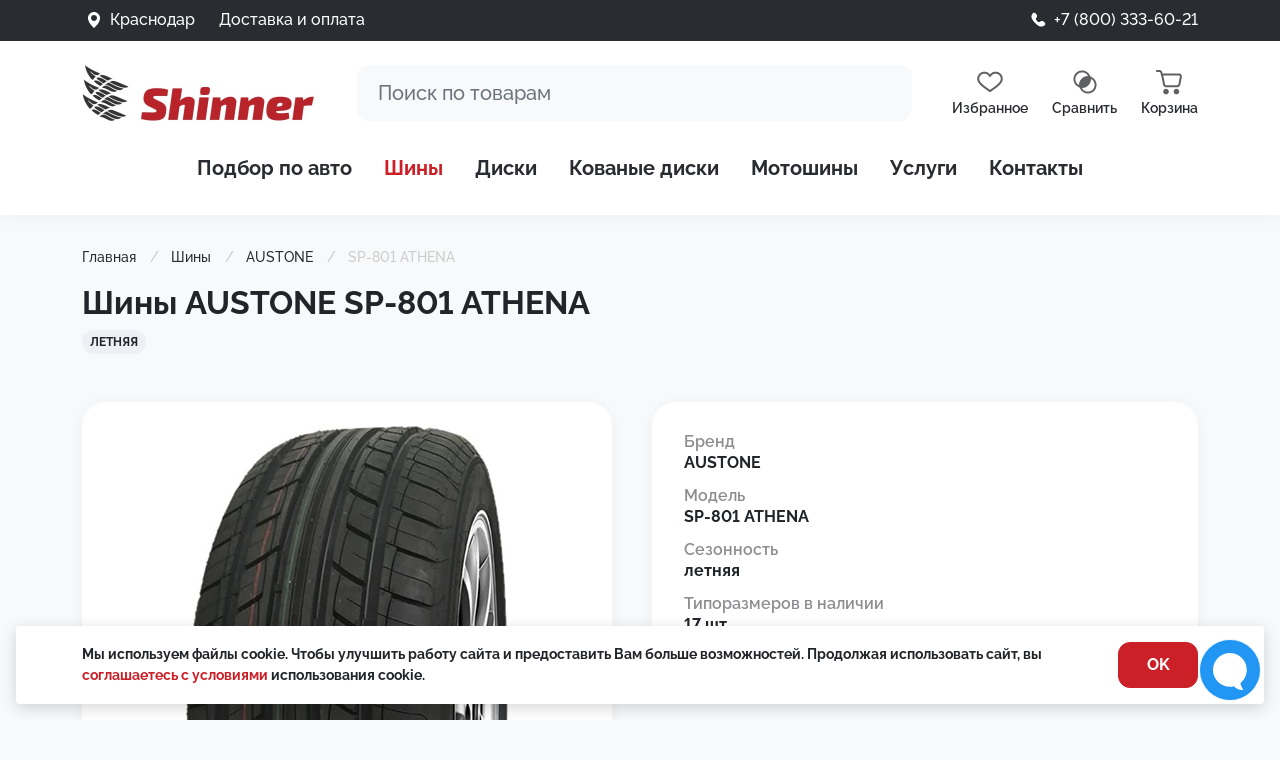

--- FILE ---
content_type: text/html; charset=UTF-8
request_url: https://krd.shinner.ru/tyres/austone/sp-801-athena
body_size: 11617
content:
<!DOCTYPE html><html lang="ru"><head> <title>Купить шины AUSTONE SP-801 ATHENA в Краснодаре</title> <meta property="og:title" content='Купить шины AUSTONE SP-801 ATHENA по выгодной цене в г. Краснодаре'> <meta name='description' content='Описание модели AUSTONE SP-801 ATHENA, характеристики и варианты модификаций с ценами'> <meta property="og:description" content='Описание модели AUSTONE SP-801 ATHENA, характеристики и варианты модификаций с ценами'><base href="https://krd.shinner.ru/"><meta http-equiv="Content-Type" content="text/html; charset=utf-8"><meta name="author" content="Веб-студия ZLS"><meta name="viewport" content="width=device-width, initial-scale=1, minimum-scale=1, shrink-to-fit=yes"><meta property="og:type" content="website"><meta property="og:locale" content="ru_RU"><meta property="og:site_name" name="author" content="Шиннер"><link rel="stylesheet" href="assets/template/css/bootstrap.min.css" type="text/css" media="screen"><link rel="stylesheet" href="assets/minifyx/css/styles_paa6ba3793f.css" type="text/css" media="screen"><link rel="stylesheet" href="assets/template/css/style2.css" type="text/css" media="screen"><link rel="apple-touch-icon" sizes="180x180" href="/apple-touch-icon.png"><link rel="icon" type="image/png" sizes="32x32" href="/favicon-32x32.png"><link rel="icon" type="image/png" sizes="16x16" href="/favicon-16x16.png"><link rel="manifest" href="/site.webmanifest"><link rel="mask-icon" href="/safari-pinned-tab.svg" color="#ff0000"><meta name="msapplication-TileColor" content="#ff0000"><meta name="theme-color" content="#ffffff"> <script>window._ab_id_=128465</script> <script src="https://cdn.botfaqtor.ru/one.js"></script> <meta property="og:image" content="https://krd.shinner.ru/imgs/models/261/46292_1_997948d8.jpg"><meta name="keywords" content="шины, AUSTONE, SP-801 ATHENA"><link rel="canonical" href="https://krd.shinner.ru/tyres/austone/sp-801-athena" ><meta name="msfavorites:version" content="3.0.5-beta"><meta name="msfavorites:ctx" content="web"><meta name="msfavorites:actionUrl" content="/assets/components/msfavorites/action.php"><script>miniShop2Config = {"close_all_message":"\u0437\u0430\u043a\u0440\u044b\u0442\u044c \u0432\u0441\u0435","cssUrl":"\/assets\/components\/minishop2\/css\/web\/","jsUrl":"\/assets\/components\/minishop2\/js\/web\/","actionUrl":"\/assets\/components\/minishop2\/action.php","ctx":"web","price_format":[0,"."," "],"price_format_no_zeros":true,"weight_format":[3,"."," "],"weight_format_no_zeros":true};</script><script>window["dataLayer"] = window["dataLayer"] || [];	msYaEcommerceConfig = {"jsUrl":"\/assets\/components\/msyaecommerce\/js\/web\/","actionUrl":"\/assets\/components\/msyaecommerce\/action.php","yaCounter":"17232124","yaDataLayer":"dataLayer","ctx":"web","pageId":111588};</script><script>if (typeof mse2Config == "undefined") {mse2Config = {"cssUrl":"\/assets\/components\/msearch2\/css\/web\/","jsUrl":"\/assets\/components\/msearch2\/js\/web\/","actionUrl":"\/assets\/components\/msearch2\/action.php"};}	if (typeof mse2FormConfig == "undefined") {mse2FormConfig = {};}	mse2FormConfig["02bf63e0f9a7c2c30e68fcf54a8117bece504dd6"] = {"autocomplete":"results","queryVar":"query","minQuery":3,"pageId":72715};</script><link rel="stylesheet" href="/assets/components/pdotools/css/pdopage.min.css" type="text/css"><script>pdoPage = {callbacks: {}, keys: {}, configs: {}};</script><style>
.cookieconsent{position:fixed;bottom:16px;left:16px;right:16px;border-radius:4px;box-shadow: 0 4px 16px rgba(0,0,0,.16);width:calc(100% - 32px);z-index:9999;text-align:center;padding:16px;font-size:14px;background:#FFF;}
.cookieconsenttext{text-align:center;}
.cookieconsent_close-btn{display:flex;align-items:center;justify-content:center;margin:20px auto 0;width:80px;min-width:80px;cursor:pointer;}
.cookieconsent_container {display:flex;flex-direction: column;}

@media only screen and (min-width : 576px) {
    .cookieconsenttext{text-align:left;}
	.cookieconsent_container {flex-direction: row;justify-content: center;align-items: center;font-size:14px;}
	.cookieconsent_close-btn {margin: 0 0 0 24px;}
}
</style>
</head><body><div class="page"><div class="main"><header><div class="topbar"><div class="container"><div class="row"><div class="col-6"><div class="city"><img src="assets/template/img/i_location.svg" alt="Город"> <span data-bs-toggle="modal" data-bs-target="#Cities">Краснодар</span> </div><div class="delivery ms-4"><a href="delivery-payment">Доставка и оплата</a></div></div><div class="col-6 phone"><img src="assets/template/img/i_phone.svg" alt="Телефон"> <a href="tel:+78003336021" rel="nofollow">+7 (800) 333-60-21</a></div></div></div></div><div class="container"><div class="header-main"><a class="logo" href="/"><img src="assets/template/img/logo.jpg" alt="logo" width="470" height="112"></a><div class="search-block"><div class="container"><form data-key="02bf63e0f9a7c2c30e68fcf54a8117bece504dd6" class="form-inline w-100 msearch2 mse2_form" action="searchresults" method="get"><input name="query" id="search" class="form-control" type="search" placeholder="Поиск по товарам" aria-label="Поиск" value="" autocomplete="off"></form><div class="search-close"><span></span><span></span></div></div></div><div class="mobile-icons"><div class="search"></div><button class="navbar-toggler" type="button" data-toggle="collapse" data-target="#menu" aria-controls="menu" aria-expanded="false" aria-label="Меню"><span class="navbar-toggler-icon"></span></button></div><div class="desktop-icons"> <a rel="nofollow" href="favorite" class="favorite"><img src="assets/template/img/i_favorites.svg" alt="Избранное"><span>Избранное</span></a><a rel="nofollow" href="comparison" class="compare"><img src="assets/template/img/i_compare.svg" alt="Сравнение товаров"><span>Сравнить</span></a><div class="msMiniCart "> <div class="empty"> <img src="assets/template/img/i_cart.svg" alt="Корзина"><span>Корзина</span> </div> <div class="not_empty"> <div class="cart"> <a rel="nofollow" href="cart" class="cart"> <img src="assets/template/img/i_cart.svg" alt="Корзина"><span>Корзина</span> </a> </div> </div> </div></div></div><div id="menu"><ul class="nav"> <li class="nav-item"><a href="selection" class="nav-link" >Подбор по авто</a></li><li class="nav-item active"><a href="tyres" class="nav-link" >Шины</a></li><li class="nav-item"><a href="discs" class="nav-link" >Диски</a></li><li class="nav-item"><a href="https://boskart.ru/" class="nav-link" target="_blank" rel="nofollow noopener">Кованые диски</a></li><li class="nav-item"><a href="mototyres" class="nav-link" >Мотошины</a></li><li class="nav-item"><a href="services" class="nav-link" >Услуги</a></li><li class="nav-item"><a href="contacts" class="nav-link" >Контакты</a></li> </ul></div></div></header><div class="container my-4"> <div class="bc-scroll"><ul itemscope="" itemtype="http://schema.org/BreadcrumbList" id="breadcrumbs"><li><span itemscope="" itemprop="itemListElement" itemtype="http://schema.org/ListItem"> <a title="Главная" itemprop="item" href="/"><span itemprop="name">Главная</span><meta itemprop="position" content="1"></a> </span></li><li><span itemscope="" itemprop="itemListElement" itemtype="http://schema.org/ListItem"> <a title="Шины" itemprop="item" href="tyres"><span itemprop="name">Шины</span><meta itemprop="position" content="2"></a> </span></li><li><span itemscope="" itemprop="itemListElement" itemtype="http://schema.org/ListItem"> <a title="AUSTONE" itemprop="item" href="tyres/austone"><span itemprop="name">AUSTONE</span><meta itemprop="position" content="3"></a> </span></li><li> <span>SP-801 ATHENA</span> </li></ul></div> <h1 class="mb-2">Шины AUSTONE SP-801 ATHENA</h1> <div class="labels mb-5"> <div class="season">летняя</div> </div> <div class="row"> <div class="col-12 col-md-6 col-xxl-7 mb-5"> <div class="gallery me-md-3"> <img src="/assets/cache_image/imgs/models/261/46292_1_997948d8_0x560_9c6.jpg" alt="AUSTONE SP-801 ATHENA"> </div> </div> <div class="col-12 col-md-6 col-xxl-5 mb-5"> <div class="box pb-3"> <div class="row"> <div class="col-6"> <div class="options"> <div class="col-12"><span>Бренд</span>AUSTONE</div> <div class="col-12"><span>Модель</span>SP-801 ATHENA</div> <div class="col-12"><span>Сезонность</span>летняя</div> <div class="col-12"><span>Типоразмеров в наличии</span>17 шт.</div> </div> </div> <div class="col-6 text-end"> <div class="vendor"><a href="tyres/austone"></a></div> </div> </div> </div> </div> </div> <h2 class="h3">Описание AUSTONE SP-801 ATHENA</h2><div class="content mb-5"><p>Летняя шина <strong>Austone</strong> <strong>Athena SP-801 </strong>предназначена для динамичных версий легковых автомобилей. Характеризуется хорошими сцепными свойствами на мокром покрытии, устойчивостью и точным управлением в поворотах, акустическим комфортом.</p><p>В симметричном протекторном рисунке преобладают крупные элементы, расположенные посередине и по краям. Жесткость центрального продольного ребра и плечевых блоков повышает курсовую стабильность на большой скорости, а при маневрировании обеспечивает точность в управлении и устойчивость к боковым скольжениям. Все эти свойства практически в полной мере сохраняются и на мокром покрытии, благодаря объемным дренажным канавкам.</p><p><strong>Особенности:</strong></p><ul><li><p>Жесткие плечевые блоки и сдвоенное ребро посередине повышают курсовую стабильность и точность управления на большой скорости</p></li><li><p>Надежность сцепление на мокром покрытии благодаря эффективной работе дренажных канавок</p></li><li><p>Большая полезная площадь рисунка протектора и оптимизированный его профиль увеличивают пятно контакта</p></li></ul></div> <div id="pdopage"> <div class="mb-5"><h2 class="h3">Шины модели SP-801 ATHENA в наличии</h2> <div class="products row"> <div class="col-12 col-md-6 col-lg-4 col-xl-3"><div class="ms2_product tire" itemtype="http://schema.org/Product" itemscope> <meta itemprop="description" content="AUSTONE SP-801 ATHENA 155/65R13 73T летняя"> <meta itemprop="name" content="AUSTONE SP-801 ATHENA 155/65R13 73T летняя"> <form method="post" class="ms2_form"> <div class="top"> <input type="hidden" name="id" value="112355"> <input type="hidden" name="count" value="1"> <input type="hidden" name="options" value="[]"> <div class="buttons"> <span class="msfavorites add-favorite" data-click data-data-list="default" data-data-type="resource" data-data-key="112355" rel="nofollow"> <span class="msfavorites-text-add" title="Добавить в избранное"></span> <span class="msfavorites-text-remove" title="Убрать из избранного"></span> </span> <div class="comparison comparison-tyres" data-id="112355" data-list="tyres"><span class="comparison-add comparison-link" data-text="" title="Добавить к сравнению"></span><span class="comparison-remove comparison-link" data-text="" title="Убрать из сравнения"></span></div> </div> <div class="" itemtype="http://schema.org/AggregateOffer" itemprop="offers" itemscope> <meta itemprop="category" content="SP-801 ATHENA"> <meta itemprop="name" content="AUSTONE SP-801 ATHENA 155/65R13 73T летняя"> <meta itemprop="offerCount" content="1"> <meta itemprop="price" content=" 4140 "> <meta itemprop="lowPrice" content=" 4140 "> <meta itemprop="priceCurrency" content="RUR"> </div> <a href="tyres/austone/sp-801-athena/15565r13-73t-letnyaya" class="img"> <img src="/assets/cache_image/imgs/models/261/46292_1_997948d8_240x240_6ae.jpg" alt='AUSTONE SP-801 ATHENA 155/65R13 73T летняя' title='AUSTONE SP-801 ATHENA 155/65R13 73T летняя'> </a> <div class="labels"><div class="season summer">летняя</div><div class="last">Последний товар</div></div> <a href="tyres/austone/sp-801-athena/15565r13-73t-letnyaya" class="title">AUSTONE SP-801 ATHENA 155/65R13 73T </a> <div class="stock">8-12 дней · 1 шт.</div> </div> <div class="bottom"><div class="price"> 4 140 ₽ <span>за 1 шт.</span> </div> <div class="count-add-block"> <div class="count-block"> <span class="down">–</span> <input data-maxcount="1" type="number" name="count" value="1" class="input-count"> <span class="up">+</span> </div> <button class="btn btn-primary" type="submit" name="ms2_action" value="cart/add">Добавить</button> </div> <span class="btn btn-show-count"></span></div> </form></div></div><div class="col-12 col-md-6 col-lg-4 col-xl-3"><div class="ms2_product tire" itemtype="http://schema.org/Product" itemscope> <meta itemprop="description" content="AUSTONE SP-801 ATHENA 155/70R13 75T летняя"> <meta itemprop="name" content="AUSTONE SP-801 ATHENA 155/70R13 75T летняя"> <form method="post" class="ms2_form"> <div class="top"> <input type="hidden" name="id" value="114684"> <input type="hidden" name="count" value="1"> <input type="hidden" name="options" value="[]"> <div class="buttons"> <span class="msfavorites add-favorite" data-click data-data-list="default" data-data-type="resource" data-data-key="114684" rel="nofollow"> <span class="msfavorites-text-add" title="Добавить в избранное"></span> <span class="msfavorites-text-remove" title="Убрать из избранного"></span> </span> <div class="comparison comparison-tyres" data-id="114684" data-list="tyres"><span class="comparison-add comparison-link" data-text="" title="Добавить к сравнению"></span><span class="comparison-remove comparison-link" data-text="" title="Убрать из сравнения"></span></div> </div> <div class="" itemtype="http://schema.org/AggregateOffer" itemprop="offers" itemscope> <meta itemprop="category" content="SP-801 ATHENA"> <meta itemprop="name" content="AUSTONE SP-801 ATHENA 155/70R13 75T летняя"> <meta itemprop="offerCount" content="1"> <meta itemprop="price" content=" 3900 "> <meta itemprop="lowPrice" content=" 3900 "> <meta itemprop="priceCurrency" content="RUR"> </div> <a href="tyres/austone/sp-801-athena/15570r13-75t-letnyaya" class="img"> <img src="/assets/cache_image/imgs/models/261/46292_1_997948d8_240x240_6ae.jpg" alt='AUSTONE SP-801 ATHENA 155/70R13 75T летняя' title='AUSTONE SP-801 ATHENA 155/70R13 75T летняя'> </a> <div class="labels"><div class="season summer">летняя</div><div class="last">Последний товар</div></div> <a href="tyres/austone/sp-801-athena/15570r13-75t-letnyaya" class="title">AUSTONE SP-801 ATHENA 155/70R13 75T </a> <div class="stock">8-12 дней · 1 шт.</div> </div> <div class="bottom"><div class="price"> 3 900 ₽ <span>за 1 шт.</span> </div> <div class="count-add-block"> <div class="count-block"> <span class="down">–</span> <input data-maxcount="1" type="number" name="count" value="1" class="input-count"> <span class="up">+</span> </div> <button class="btn btn-primary" type="submit" name="ms2_action" value="cart/add">Добавить</button> </div> <span class="btn btn-show-count"></span></div> </form></div></div><div class="col-12 col-md-6 col-lg-4 col-xl-3"><div class="ms2_product tire" itemtype="http://schema.org/Product" itemscope> <meta itemprop="description" content="AUSTONE SP-801 ATHENA 155/80R13 79T летняя"> <meta itemprop="name" content="AUSTONE SP-801 ATHENA 155/80R13 79T летняя"> <form method="post" class="ms2_form"> <div class="top"> <input type="hidden" name="id" value="112326"> <input type="hidden" name="count" value="1"> <input type="hidden" name="options" value="[]"> <div class="buttons"> <span class="msfavorites add-favorite" data-click data-data-list="default" data-data-type="resource" data-data-key="112326" rel="nofollow"> <span class="msfavorites-text-add" title="Добавить в избранное"></span> <span class="msfavorites-text-remove" title="Убрать из избранного"></span> </span> <div class="comparison comparison-tyres" data-id="112326" data-list="tyres"><span class="comparison-add comparison-link" data-text="" title="Добавить к сравнению"></span><span class="comparison-remove comparison-link" data-text="" title="Убрать из сравнения"></span></div> </div> <div class="" itemtype="http://schema.org/AggregateOffer" itemprop="offers" itemscope> <meta itemprop="category" content="SP-801 ATHENA"> <meta itemprop="name" content="AUSTONE SP-801 ATHENA 155/80R13 79T летняя"> <meta itemprop="offerCount" content="1"> <meta itemprop="price" content=" 3950 "> <meta itemprop="lowPrice" content=" 3950 "> <meta itemprop="priceCurrency" content="RUR"> </div> <a href="tyres/austone/sp-801-athena/15580r13-79t-letnyaya" class="img"> <img src="/assets/cache_image/imgs/models/261/46292_1_997948d8_240x240_6ae.jpg" alt='AUSTONE SP-801 ATHENA 155/80R13 79T летняя' title='AUSTONE SP-801 ATHENA 155/80R13 79T летняя'> </a> <div class="labels"><div class="season summer">летняя</div></div> <a href="tyres/austone/sp-801-athena/15580r13-79t-letnyaya" class="title">AUSTONE SP-801 ATHENA 155/80R13 79T </a> <div class="stock">8-12 дней · 4 шт.</div> </div> <div class="bottom"><div class="price"> 3 950 ₽ <span>за 1 шт.</span> </div> <div class="count-add-block"> <div class="count-block"> <span class="down">–</span> <input data-maxcount="4" type="number" name="count" value="4" class="input-count"> <span class="up">+</span> </div> <button class="btn btn-primary" type="submit" name="ms2_action" value="cart/add">Добавить</button> </div> <span class="btn btn-show-count"></span></div> </form></div></div><div class="col-12 col-md-6 col-lg-4 col-xl-3"><div class="ms2_product tire" itemtype="http://schema.org/Product" itemscope> <meta itemprop="description" content="AUSTONE SP-801 ATHENA 165/65R13 77T летняя"> <meta itemprop="name" content="AUSTONE SP-801 ATHENA 165/65R13 77T летняя"> <form method="post" class="ms2_form"> <div class="top"> <input type="hidden" name="id" value="112354"> <input type="hidden" name="count" value="1"> <input type="hidden" name="options" value="[]"> <div class="buttons"> <span class="msfavorites add-favorite" data-click data-data-list="default" data-data-type="resource" data-data-key="112354" rel="nofollow"> <span class="msfavorites-text-add" title="Добавить в избранное"></span> <span class="msfavorites-text-remove" title="Убрать из избранного"></span> </span> <div class="comparison comparison-tyres" data-id="112354" data-list="tyres"><span class="comparison-add comparison-link" data-text="" title="Добавить к сравнению"></span><span class="comparison-remove comparison-link" data-text="" title="Убрать из сравнения"></span></div> </div> <div class="" itemtype="http://schema.org/AggregateOffer" itemprop="offers" itemscope> <meta itemprop="category" content="SP-801 ATHENA"> <meta itemprop="name" content="AUSTONE SP-801 ATHENA 165/65R13 77T летняя"> <meta itemprop="offerCount" content="1"> <meta itemprop="price" content=" 3810 "> <meta itemprop="lowPrice" content=" 3810 "> <meta itemprop="priceCurrency" content="RUR"> </div> <a href="tyres/austone/sp-801-athena/16565r13-77t-letnyaya" class="img"> <img src="/assets/cache_image/imgs/models/261/46292_1_997948d8_240x240_6ae.jpg" alt='AUSTONE SP-801 ATHENA 165/65R13 77T летняя' title='AUSTONE SP-801 ATHENA 165/65R13 77T летняя'> </a> <div class="labels"><div class="season summer">летняя</div><div class="last">Последний товар</div></div> <a href="tyres/austone/sp-801-athena/16565r13-77t-letnyaya" class="title">AUSTONE SP-801 ATHENA 165/65R13 77T </a> <div class="stock">8-12 дней · 1 шт.</div> </div> <div class="bottom"><div class="price"> 3 810 ₽ <span>за 1 шт.</span> </div> <div class="count-add-block"> <div class="count-block"> <span class="down">–</span> <input data-maxcount="1" type="number" name="count" value="1" class="input-count"> <span class="up">+</span> </div> <button class="btn btn-primary" type="submit" name="ms2_action" value="cart/add">Добавить</button> </div> <span class="btn btn-show-count"></span></div> </form></div></div><div class="col-12 col-md-6 col-lg-4 col-xl-3"><div class="ms2_product tire" itemtype="http://schema.org/Product" itemscope> <meta itemprop="description" content="AUSTONE SP-801 ATHENA 165/80R13 83T летняя"> <meta itemprop="name" content="AUSTONE SP-801 ATHENA 165/80R13 83T летняя"> <form method="post" class="ms2_form"> <div class="top"> <input type="hidden" name="id" value="120932"> <input type="hidden" name="count" value="1"> <input type="hidden" name="options" value="[]"> <div class="buttons"> <span class="msfavorites add-favorite" data-click data-data-list="default" data-data-type="resource" data-data-key="120932" rel="nofollow"> <span class="msfavorites-text-add" title="Добавить в избранное"></span> <span class="msfavorites-text-remove" title="Убрать из избранного"></span> </span> <div class="comparison comparison-tyres" data-id="120932" data-list="tyres"><span class="comparison-add comparison-link" data-text="" title="Добавить к сравнению"></span><span class="comparison-remove comparison-link" data-text="" title="Убрать из сравнения"></span></div> </div> <div class="" itemtype="http://schema.org/AggregateOffer" itemprop="offers" itemscope> <meta itemprop="category" content="SP-801 ATHENA"> <meta itemprop="name" content="AUSTONE SP-801 ATHENA 165/80R13 83T летняя"> <meta itemprop="offerCount" content="1"> <meta itemprop="price" content=" 4670 "> <meta itemprop="lowPrice" content=" 4670 "> <meta itemprop="priceCurrency" content="RUR"> </div> <a href="tyres/austone/sp-801-athena/16580r13-83t-letnyaya" class="img"> <img src="/assets/cache_image/imgs/models/261/46292_1_997948d8_240x240_6ae.jpg" alt='AUSTONE SP-801 ATHENA 165/80R13 83T летняя' title='AUSTONE SP-801 ATHENA 165/80R13 83T летняя'> </a> <div class="labels"><div class="season summer">летняя</div></div> <a href="tyres/austone/sp-801-athena/16580r13-83t-letnyaya" class="title">AUSTONE SP-801 ATHENA 165/80R13 83T </a> <div class="stock">8-12 дней · более 4 шт.</div> </div> <div class="bottom"><div class="price"> 4 670 ₽ <span>за 1 шт.</span> </div> <div class="count-add-block"> <div class="count-block"> <span class="down">–</span> <input data-maxcount="20" type="number" name="count" value="4" class="input-count"> <span class="up">+</span> </div> <button class="btn btn-primary" type="submit" name="ms2_action" value="cart/add">Добавить</button> </div> <span class="btn btn-show-count"></span></div> </form></div></div><div class="col-12 col-md-6 col-lg-4 col-xl-3"><div class="ms2_product tire" itemtype="http://schema.org/Product" itemscope> <meta itemprop="description" content="AUSTONE SP-801 ATHENA 175/60R13 77T летняя"> <meta itemprop="name" content="AUSTONE SP-801 ATHENA 175/60R13 77T летняя"> <form method="post" class="ms2_form"> <div class="top"> <input type="hidden" name="id" value="112352"> <input type="hidden" name="count" value="1"> <input type="hidden" name="options" value="[]"> <div class="buttons"> <span class="msfavorites add-favorite" data-click data-data-list="default" data-data-type="resource" data-data-key="112352" rel="nofollow"> <span class="msfavorites-text-add" title="Добавить в избранное"></span> <span class="msfavorites-text-remove" title="Убрать из избранного"></span> </span> <div class="comparison comparison-tyres" data-id="112352" data-list="tyres"><span class="comparison-add comparison-link" data-text="" title="Добавить к сравнению"></span><span class="comparison-remove comparison-link" data-text="" title="Убрать из сравнения"></span></div> </div> <div class="" itemtype="http://schema.org/AggregateOffer" itemprop="offers" itemscope> <meta itemprop="category" content="SP-801 ATHENA"> <meta itemprop="name" content="AUSTONE SP-801 ATHENA 175/60R13 77T летняя"> <meta itemprop="offerCount" content="1"> <meta itemprop="price" content=" 4020 "> <meta itemprop="lowPrice" content=" 4020 "> <meta itemprop="priceCurrency" content="RUR"> </div> <a href="tyres/austone/sp-801-athena/17560r13-77t-letnyaya" class="img"> <img src="/assets/cache_image/imgs/models/261/46292_1_997948d8_240x240_6ae.jpg" alt='AUSTONE SP-801 ATHENA 175/60R13 77T летняя' title='AUSTONE SP-801 ATHENA 175/60R13 77T летняя'> </a> <div class="labels"><div class="season summer">летняя</div><div class="last">Последний товар</div></div> <a href="tyres/austone/sp-801-athena/17560r13-77t-letnyaya" class="title">AUSTONE SP-801 ATHENA 175/60R13 77T </a> <div class="stock">8-12 дней · 1 шт.</div> </div> <div class="bottom"><div class="price"> 4 020 ₽ <span>за 1 шт.</span> </div> <div class="count-add-block"> <div class="count-block"> <span class="down">–</span> <input data-maxcount="1" type="number" name="count" value="1" class="input-count"> <span class="up">+</span> </div> <button class="btn btn-primary" type="submit" name="ms2_action" value="cart/add">Добавить</button> </div> <span class="btn btn-show-count"></span></div> </form></div></div><div class="col-12 col-md-6 col-lg-4 col-xl-3"><div class="ms2_product tire" itemtype="http://schema.org/Product" itemscope> <meta itemprop="description" content="AUSTONE SP-801 ATHENA 175/70R13 82T летняя"> <meta itemprop="name" content="AUSTONE SP-801 ATHENA 175/70R13 82T летняя"> <form method="post" class="ms2_form"> <div class="top"> <input type="hidden" name="id" value="112020"> <input type="hidden" name="count" value="1"> <input type="hidden" name="options" value="[]"> <div class="buttons"> <span class="msfavorites add-favorite" data-click data-data-list="default" data-data-type="resource" data-data-key="112020" rel="nofollow"> <span class="msfavorites-text-add" title="Добавить в избранное"></span> <span class="msfavorites-text-remove" title="Убрать из избранного"></span> </span> <div class="comparison comparison-tyres" data-id="112020" data-list="tyres"><span class="comparison-add comparison-link" data-text="" title="Добавить к сравнению"></span><span class="comparison-remove comparison-link" data-text="" title="Убрать из сравнения"></span></div> </div> <div class="" itemtype="http://schema.org/AggregateOffer" itemprop="offers" itemscope> <meta itemprop="category" content="SP-801 ATHENA"> <meta itemprop="name" content="AUSTONE SP-801 ATHENA 175/70R13 82T летняя"> <meta itemprop="offerCount" content="1"> <meta itemprop="price" content=" 4600 "> <meta itemprop="lowPrice" content=" 4600 "> <meta itemprop="priceCurrency" content="RUR"> </div> <a href="tyres/austone/sp-801-athena/17570r13-82t-letnyaya" class="img"> <img src="/assets/cache_image/imgs/models/261/46292_1_997948d8_240x240_6ae.jpg" alt='AUSTONE SP-801 ATHENA 175/70R13 82T летняя' title='AUSTONE SP-801 ATHENA 175/70R13 82T летняя'> </a> <div class="labels"><div class="season summer">летняя</div><div class="last">Последний товар</div></div> <a href="tyres/austone/sp-801-athena/17570r13-82t-letnyaya" class="title">AUSTONE SP-801 ATHENA 175/70R13 82T </a> <div class="stock">8-12 дней · 1 шт.</div> </div> <div class="bottom"><div class="price"> 4 600 ₽ <span>за 1 шт.</span> </div> <div class="count-add-block"> <div class="count-block"> <span class="down">–</span> <input data-maxcount="1" type="number" name="count" value="1" class="input-count"> <span class="up">+</span> </div> <button class="btn btn-primary" type="submit" name="ms2_action" value="cart/add">Добавить</button> </div> <span class="btn btn-show-count"></span></div> </form></div></div><div class="col-12 col-md-6 col-lg-4 col-xl-3"><div class="ms2_product tire" itemtype="http://schema.org/Product" itemscope> <meta itemprop="description" content="AUSTONE SP-801 ATHENA 185/70R13 86T летняя"> <meta itemprop="name" content="AUSTONE SP-801 ATHENA 185/70R13 86T летняя"> <form method="post" class="ms2_form"> <div class="top"> <input type="hidden" name="id" value="112547"> <input type="hidden" name="count" value="1"> <input type="hidden" name="options" value="[]"> <div class="buttons"> <span class="msfavorites add-favorite" data-click data-data-list="default" data-data-type="resource" data-data-key="112547" rel="nofollow"> <span class="msfavorites-text-add" title="Добавить в избранное"></span> <span class="msfavorites-text-remove" title="Убрать из избранного"></span> </span> <div class="comparison comparison-tyres" data-id="112547" data-list="tyres"><span class="comparison-add comparison-link" data-text="" title="Добавить к сравнению"></span><span class="comparison-remove comparison-link" data-text="" title="Убрать из сравнения"></span></div> </div> <div class="" itemtype="http://schema.org/AggregateOffer" itemprop="offers" itemscope> <meta itemprop="category" content="SP-801 ATHENA"> <meta itemprop="name" content="AUSTONE SP-801 ATHENA 185/70R13 86T летняя"> <meta itemprop="offerCount" content="1"> <meta itemprop="price" content=" 4500 "> <meta itemprop="lowPrice" content=" 4500 "> <meta itemprop="priceCurrency" content="RUR"> </div> <a href="tyres/austone/sp-801-athena/18570r13-86t-letnyaya" class="img"> <img src="/assets/cache_image/imgs/models/261/46292_1_997948d8_240x240_6ae.jpg" alt='AUSTONE SP-801 ATHENA 185/70R13 86T летняя' title='AUSTONE SP-801 ATHENA 185/70R13 86T летняя'> </a> <div class="labels"><div class="season summer">летняя</div></div> <a href="tyres/austone/sp-801-athena/18570r13-86t-letnyaya" class="title">AUSTONE SP-801 ATHENA 185/70R13 86T </a> <div class="stock">8-12 дней · более 4 шт.</div> </div> <div class="bottom"><div class="price"> 4 500 ₽ <span>за 1 шт.</span> </div> <div class="count-add-block"> <div class="count-block"> <span class="down">–</span> <input data-maxcount="7" type="number" name="count" value="4" class="input-count"> <span class="up">+</span> </div> <button class="btn btn-primary" type="submit" name="ms2_action" value="cart/add">Добавить</button> </div> <span class="btn btn-show-count"></span></div> </form></div></div><div class="col-12 col-md-6 col-lg-4 col-xl-3"><div class="ms2_product tire" itemtype="http://schema.org/Product" itemscope> <meta itemprop="description" content="AUSTONE SP-801 ATHENA 155/65R14 75T летняя"> <meta itemprop="name" content="AUSTONE SP-801 ATHENA 155/65R14 75T летняя"> <form method="post" class="ms2_form"> <div class="top"> <input type="hidden" name="id" value="112030"> <input type="hidden" name="count" value="1"> <input type="hidden" name="options" value="[]"> <div class="buttons"> <span class="msfavorites add-favorite" data-click data-data-list="default" data-data-type="resource" data-data-key="112030" rel="nofollow"> <span class="msfavorites-text-add" title="Добавить в избранное"></span> <span class="msfavorites-text-remove" title="Убрать из избранного"></span> </span> <div class="comparison comparison-tyres" data-id="112030" data-list="tyres"><span class="comparison-add comparison-link" data-text="" title="Добавить к сравнению"></span><span class="comparison-remove comparison-link" data-text="" title="Убрать из сравнения"></span></div> </div> <div class="" itemtype="http://schema.org/AggregateOffer" itemprop="offers" itemscope> <meta itemprop="category" content="SP-801 ATHENA"> <meta itemprop="name" content="AUSTONE SP-801 ATHENA 155/65R14 75T летняя"> <meta itemprop="offerCount" content="1"> <meta itemprop="price" content=" 4080 "> <meta itemprop="lowPrice" content=" 4080 "> <meta itemprop="priceCurrency" content="RUR"> </div> <a href="tyres/austone/sp-801-athena/15565r14-75t-letnyaya" class="img"> <img src="/assets/cache_image/imgs/models/261/46292_1_997948d8_240x240_6ae.jpg" alt='AUSTONE SP-801 ATHENA 155/65R14 75T летняя' title='AUSTONE SP-801 ATHENA 155/65R14 75T летняя'> </a> <div class="labels"><div class="season summer">летняя</div><div class="last">Последний товар</div></div> <a href="tyres/austone/sp-801-athena/15565r14-75t-letnyaya" class="title">AUSTONE SP-801 ATHENA 155/65R14 75T </a> <div class="stock">8-12 дней · 1 шт.</div> </div> <div class="bottom"><div class="price"> 4 080 ₽ <span>за 1 шт.</span> </div> <div class="count-add-block"> <div class="count-block"> <span class="down">–</span> <input data-maxcount="1" type="number" name="count" value="1" class="input-count"> <span class="up">+</span> </div> <button class="btn btn-primary" type="submit" name="ms2_action" value="cart/add">Добавить</button> </div> <span class="btn btn-show-count"></span></div> </form></div></div><div class="col-12 col-md-6 col-lg-4 col-xl-3"><div class="ms2_product tire" itemtype="http://schema.org/Product" itemscope> <meta itemprop="description" content="AUSTONE SP-801 ATHENA 165/65R14 79T летняя"> <meta itemprop="name" content="AUSTONE SP-801 ATHENA 165/65R14 79T летняя"> <form method="post" class="ms2_form"> <div class="top"> <input type="hidden" name="id" value="112349"> <input type="hidden" name="count" value="1"> <input type="hidden" name="options" value="[]"> <div class="buttons"> <span class="msfavorites add-favorite" data-click data-data-list="default" data-data-type="resource" data-data-key="112349" rel="nofollow"> <span class="msfavorites-text-add" title="Добавить в избранное"></span> <span class="msfavorites-text-remove" title="Убрать из избранного"></span> </span> <div class="comparison comparison-tyres" data-id="112349" data-list="tyres"><span class="comparison-add comparison-link" data-text="" title="Добавить к сравнению"></span><span class="comparison-remove comparison-link" data-text="" title="Убрать из сравнения"></span></div> </div> <div class="" itemtype="http://schema.org/AggregateOffer" itemprop="offers" itemscope> <meta itemprop="category" content="SP-801 ATHENA"> <meta itemprop="name" content="AUSTONE SP-801 ATHENA 165/65R14 79T летняя"> <meta itemprop="offerCount" content="1"> <meta itemprop="price" content=" 4120 "> <meta itemprop="lowPrice" content=" 4120 "> <meta itemprop="priceCurrency" content="RUR"> </div> <a href="tyres/austone/sp-801-athena/16565r14-79t-letnyaya" class="img"> <img src="/assets/cache_image/imgs/models/261/46292_1_997948d8_240x240_6ae.jpg" alt='AUSTONE SP-801 ATHENA 165/65R14 79T летняя' title='AUSTONE SP-801 ATHENA 165/65R14 79T летняя'> </a> <div class="labels"><div class="season summer">летняя</div></div> <a href="tyres/austone/sp-801-athena/16565r14-79t-letnyaya" class="title">AUSTONE SP-801 ATHENA 165/65R14 79T </a> <div class="stock">8-12 дней · более 4 шт.</div> </div> <div class="bottom"><div class="price"> 4 120 ₽ <span>за 1 шт.</span> </div> <div class="count-add-block"> <div class="count-block"> <span class="down">–</span> <input data-maxcount="16" type="number" name="count" value="4" class="input-count"> <span class="up">+</span> </div> <button class="btn btn-primary" type="submit" name="ms2_action" value="cart/add">Добавить</button> </div> <span class="btn btn-show-count"></span></div> </form></div></div><div class="col-12 col-md-6 col-lg-4 col-xl-3"><div class="ms2_product tire" itemtype="http://schema.org/Product" itemscope> <meta itemprop="description" content="AUSTONE SP-801 ATHENA 165/70R14 81T летняя"> <meta itemprop="name" content="AUSTONE SP-801 ATHENA 165/70R14 81T летняя"> <form method="post" class="ms2_form"> <div class="top"> <input type="hidden" name="id" value="120942"> <input type="hidden" name="count" value="1"> <input type="hidden" name="options" value="[]"> <div class="buttons"> <span class="msfavorites add-favorite" data-click data-data-list="default" data-data-type="resource" data-data-key="120942" rel="nofollow"> <span class="msfavorites-text-add" title="Добавить в избранное"></span> <span class="msfavorites-text-remove" title="Убрать из избранного"></span> </span> <div class="comparison comparison-tyres" data-id="120942" data-list="tyres"><span class="comparison-add comparison-link" data-text="" title="Добавить к сравнению"></span><span class="comparison-remove comparison-link" data-text="" title="Убрать из сравнения"></span></div> </div> <div class="" itemtype="http://schema.org/AggregateOffer" itemprop="offers" itemscope> <meta itemprop="category" content="SP-801 ATHENA"> <meta itemprop="name" content="AUSTONE SP-801 ATHENA 165/70R14 81T летняя"> <meta itemprop="offerCount" content="1"> <meta itemprop="price" content=" 4370 "> <meta itemprop="lowPrice" content=" 4370 "> <meta itemprop="priceCurrency" content="RUR"> </div> <a href="tyres/austone/sp-801-athena/16570r14-81t-letnyaya" class="img"> <img src="/assets/cache_image/imgs/models/261/46292_1_997948d8_240x240_6ae.jpg" alt='AUSTONE SP-801 ATHENA 165/70R14 81T летняя' title='AUSTONE SP-801 ATHENA 165/70R14 81T летняя'> </a> <div class="labels"><div class="season summer">летняя</div></div> <a href="tyres/austone/sp-801-athena/16570r14-81t-letnyaya" class="title">AUSTONE SP-801 ATHENA 165/70R14 81T </a> <div class="stock">8-12 дней · более 4 шт.</div> </div> <div class="bottom"><div class="price"> 4 370 ₽ <span>за 1 шт.</span> </div> <div class="count-add-block"> <div class="count-block"> <span class="down">–</span> <input data-maxcount="20" type="number" name="count" value="4" class="input-count"> <span class="up">+</span> </div> <button class="btn btn-primary" type="submit" name="ms2_action" value="cart/add">Добавить</button> </div> <span class="btn btn-show-count"></span></div> </form></div></div><div class="col-12 col-md-6 col-lg-4 col-xl-3"><div class="ms2_product tire" itemtype="http://schema.org/Product" itemscope> <meta itemprop="description" content="AUSTONE SP-801 ATHENA 185/70R14 88H летняя"> <meta itemprop="name" content="AUSTONE SP-801 ATHENA 185/70R14 88H летняя"> <form method="post" class="ms2_form"> <div class="top"> <input type="hidden" name="id" value="111655"> <input type="hidden" name="count" value="1"> <input type="hidden" name="options" value="[]"> <div class="buttons"> <span class="msfavorites add-favorite" data-click data-data-list="default" data-data-type="resource" data-data-key="111655" rel="nofollow"> <span class="msfavorites-text-add" title="Добавить в избранное"></span> <span class="msfavorites-text-remove" title="Убрать из избранного"></span> </span> <div class="comparison comparison-tyres" data-id="111655" data-list="tyres"><span class="comparison-add comparison-link" data-text="" title="Добавить к сравнению"></span><span class="comparison-remove comparison-link" data-text="" title="Убрать из сравнения"></span></div> </div> <div class="" itemtype="http://schema.org/AggregateOffer" itemprop="offers" itemscope> <meta itemprop="category" content="SP-801 ATHENA"> <meta itemprop="name" content="AUSTONE SP-801 ATHENA 185/70R14 88H летняя"> <meta itemprop="offerCount" content="1"> <meta itemprop="price" content=" 4850 "> <meta itemprop="lowPrice" content=" 4850 "> <meta itemprop="priceCurrency" content="RUR"> </div> <a href="tyres/austone/sp-801-athena/18570r14-88h-letnyaya" class="img"> <img src="/assets/cache_image/imgs/models/261/46292_1_997948d8_240x240_6ae.jpg" alt='AUSTONE SP-801 ATHENA 185/70R14 88H летняя' title='AUSTONE SP-801 ATHENA 185/70R14 88H летняя'> </a> <div class="labels"><div class="season summer">летняя</div></div> <a href="tyres/austone/sp-801-athena/18570r14-88h-letnyaya" class="title">AUSTONE SP-801 ATHENA 185/70R14 88H </a> <div class="stock">8-12 дней · более 4 шт.</div> </div> <div class="bottom"><div class="price"> 4 850 ₽ <span>за 1 шт.</span> </div> <div class="count-add-block"> <div class="count-block"> <span class="down">–</span> <input data-maxcount="20" type="number" name="count" value="4" class="input-count"> <span class="up">+</span> </div> <button class="btn btn-primary" type="submit" name="ms2_action" value="cart/add">Добавить</button> </div> <span class="btn btn-show-count"></span></div> </form></div></div><div class="col-12 col-md-6 col-lg-4 col-xl-3"><div class="ms2_product tire" itemtype="http://schema.org/Product" itemscope> <meta itemprop="description" content="AUSTONE SP-801 ATHENA 185/80R14 91T летняя"> <meta itemprop="name" content="AUSTONE SP-801 ATHENA 185/80R14 91T летняя"> <form method="post" class="ms2_form"> <div class="top"> <input type="hidden" name="id" value="154173"> <input type="hidden" name="count" value="1"> <input type="hidden" name="options" value="[]"> <div class="buttons"> <span class="msfavorites add-favorite" data-click data-data-list="default" data-data-type="resource" data-data-key="154173" rel="nofollow"> <span class="msfavorites-text-add" title="Добавить в избранное"></span> <span class="msfavorites-text-remove" title="Убрать из избранного"></span> </span> <div class="comparison comparison-tyres" data-id="154173" data-list="tyres"><span class="comparison-add comparison-link" data-text="" title="Добавить к сравнению"></span><span class="comparison-remove comparison-link" data-text="" title="Убрать из сравнения"></span></div> </div> <div class="" itemtype="http://schema.org/AggregateOffer" itemprop="offers" itemscope> <meta itemprop="category" content="SP-801 ATHENA"> <meta itemprop="name" content="AUSTONE SP-801 ATHENA 185/80R14 91T летняя"> <meta itemprop="offerCount" content="1"> <meta itemprop="price" content=" 5570 "> <meta itemprop="lowPrice" content=" 5570 "> <meta itemprop="priceCurrency" content="RUR"> </div> <a href="tyres/austone/sp-801-athena/18580r14-91t-letnyaya" class="img"> <img src="/assets/cache_image/imgs/models/261/46292_1_997948d8_240x240_6ae.jpg" alt='AUSTONE SP-801 ATHENA 185/80R14 91T летняя' title='AUSTONE SP-801 ATHENA 185/80R14 91T летняя'> </a> <div class="labels"><div class="season summer">летняя</div><div class="last">Последний товар</div></div> <a href="tyres/austone/sp-801-athena/18580r14-91t-letnyaya" class="title">AUSTONE SP-801 ATHENA 185/80R14 91T </a> <div class="stock">8-12 дней · 1 шт.</div> </div> <div class="bottom"><div class="price"> 5 570 ₽ <span>за 1 шт.</span> </div> <div class="count-add-block"> <div class="count-block"> <span class="down">–</span> <input data-maxcount="1" type="number" name="count" value="1" class="input-count"> <span class="up">+</span> </div> <button class="btn btn-primary" type="submit" name="ms2_action" value="cart/add">Добавить</button> </div> <span class="btn btn-show-count"></span></div> </form></div></div><div class="col-12 col-md-6 col-lg-4 col-xl-3"><div class="ms2_product tire" itemtype="http://schema.org/Product" itemscope> <meta itemprop="description" content="AUSTONE SP-801 ATHENA 195/60R15 88H летняя"> <meta itemprop="name" content="AUSTONE SP-801 ATHENA 195/60R15 88H летняя"> <form method="post" class="ms2_form"> <div class="top"> <input type="hidden" name="id" value="111977"> <input type="hidden" name="count" value="1"> <input type="hidden" name="options" value="[]"> <div class="buttons"> <span class="msfavorites add-favorite" data-click data-data-list="default" data-data-type="resource" data-data-key="111977" rel="nofollow"> <span class="msfavorites-text-add" title="Добавить в избранное"></span> <span class="msfavorites-text-remove" title="Убрать из избранного"></span> </span> <div class="comparison comparison-tyres" data-id="111977" data-list="tyres"><span class="comparison-add comparison-link" data-text="" title="Добавить к сравнению"></span><span class="comparison-remove comparison-link" data-text="" title="Убрать из сравнения"></span></div> </div> <div class="" itemtype="http://schema.org/AggregateOffer" itemprop="offers" itemscope> <meta itemprop="category" content="SP-801 ATHENA"> <meta itemprop="name" content="AUSTONE SP-801 ATHENA 195/60R15 88H летняя"> <meta itemprop="offerCount" content="1"> <meta itemprop="price" content=" 4930 "> <meta itemprop="lowPrice" content=" 4930 "> <meta itemprop="priceCurrency" content="RUR"> </div> <a href="tyres/austone/sp-801-athena/19560r15-88h-letnyaya" class="img"> <img src="/assets/cache_image/imgs/models/261/46292_1_997948d8_240x240_6ae.jpg" alt='AUSTONE SP-801 ATHENA 195/60R15 88H летняя' title='AUSTONE SP-801 ATHENA 195/60R15 88H летняя'> </a> <div class="labels"><div class="season summer">летняя</div></div> <a href="tyres/austone/sp-801-athena/19560r15-88h-letnyaya" class="title">AUSTONE SP-801 ATHENA 195/60R15 88H </a> <div class="stock">8-12 дней · более 4 шт.</div> </div> <div class="bottom"><div class="price"> 4 930 ₽ <span>за 1 шт.</span> </div> <div class="count-add-block"> <div class="count-block"> <span class="down">–</span> <input data-maxcount="20" type="number" name="count" value="4" class="input-count"> <span class="up">+</span> </div> <button class="btn btn-primary" type="submit" name="ms2_action" value="cart/add">Добавить</button> </div> <span class="btn btn-show-count"></span></div> </form></div></div><div class="col-12 col-md-6 col-lg-4 col-xl-3"><div class="ms2_product tire" itemtype="http://schema.org/Product" itemscope> <meta itemprop="description" content="AUSTONE SP-801 ATHENA 195/65R15 95H летняя"> <meta itemprop="name" content="AUSTONE SP-801 ATHENA 195/65R15 95H летняя"> <form method="post" class="ms2_form"> <div class="top"> <input type="hidden" name="id" value="111622"> <input type="hidden" name="count" value="1"> <input type="hidden" name="options" value="[]"> <div class="buttons"> <span class="msfavorites add-favorite" data-click data-data-list="default" data-data-type="resource" data-data-key="111622" rel="nofollow"> <span class="msfavorites-text-add" title="Добавить в избранное"></span> <span class="msfavorites-text-remove" title="Убрать из избранного"></span> </span> <div class="comparison comparison-tyres" data-id="111622" data-list="tyres"><span class="comparison-add comparison-link" data-text="" title="Добавить к сравнению"></span><span class="comparison-remove comparison-link" data-text="" title="Убрать из сравнения"></span></div> </div> <div class="" itemtype="http://schema.org/AggregateOffer" itemprop="offers" itemscope> <meta itemprop="category" content="SP-801 ATHENA"> <meta itemprop="name" content="AUSTONE SP-801 ATHENA 195/65R15 95H летняя"> <meta itemprop="offerCount" content="1"> <meta itemprop="price" content=" 5510 "> <meta itemprop="lowPrice" content=" 5510 "> <meta itemprop="priceCurrency" content="RUR"> </div> <a href="tyres/austone/sp-801-athena/19565r15-91h-letnyaya" class="img"> <img src="/assets/cache_image/imgs/models/261/46292_1_997948d8_240x240_6ae.jpg" alt='AUSTONE SP-801 ATHENA 195/65R15 95H летняя' title='AUSTONE SP-801 ATHENA 195/65R15 95H летняя'> </a> <div class="labels"><div class="season summer">летняя</div></div> <a href="tyres/austone/sp-801-athena/19565r15-91h-letnyaya" class="title">AUSTONE SP-801 ATHENA 195/65R15 95H </a> <div class="stock">8-12 дней · более 4 шт.</div> </div> <div class="bottom"><div class="price"> 5 510 ₽ <span>за 1 шт.</span> </div> <div class="count-add-block"> <div class="count-block"> <span class="down">–</span> <input data-maxcount="20" type="number" name="count" value="4" class="input-count"> <span class="up">+</span> </div> <button class="btn btn-primary" type="submit" name="ms2_action" value="cart/add">Добавить</button> </div> <span class="btn btn-show-count"></span></div> </form></div></div><div class="col-12 col-md-6 col-lg-4 col-xl-3"><div class="ms2_product tire" itemtype="http://schema.org/Product" itemscope> <meta itemprop="description" content="AUSTONE SP-801 ATHENA 205/70R15 96H летняя"> <meta itemprop="name" content="AUSTONE SP-801 ATHENA 205/70R15 96H летняя"> <form method="post" class="ms2_form"> <div class="top"> <input type="hidden" name="id" value="173246"> <input type="hidden" name="count" value="1"> <input type="hidden" name="options" value="[]"> <div class="buttons"> <span class="msfavorites add-favorite" data-click data-data-list="default" data-data-type="resource" data-data-key="173246" rel="nofollow"> <span class="msfavorites-text-add" title="Добавить в избранное"></span> <span class="msfavorites-text-remove" title="Убрать из избранного"></span> </span> <div class="comparison comparison-tyres" data-id="173246" data-list="tyres"><span class="comparison-add comparison-link" data-text="" title="Добавить к сравнению"></span><span class="comparison-remove comparison-link" data-text="" title="Убрать из сравнения"></span></div> </div> <div class="" itemtype="http://schema.org/AggregateOffer" itemprop="offers" itemscope> <meta itemprop="category" content="SP-801 ATHENA"> <meta itemprop="name" content="AUSTONE SP-801 ATHENA 205/70R15 96H летняя"> <meta itemprop="offerCount" content="1"> <meta itemprop="price" content=" 6130 "> <meta itemprop="lowPrice" content=" 6130 "> <meta itemprop="priceCurrency" content="RUR"> </div> <a href="tyres/austone/sp-801-athena/20570r15-96h-letnyaya" class="img"> <img src="/assets/cache_image/imgs/models/261/46292_1_997948d8_240x240_6ae.jpg" alt='AUSTONE SP-801 ATHENA 205/70R15 96H летняя' title='AUSTONE SP-801 ATHENA 205/70R15 96H летняя'> </a> <div class="labels"><div class="season summer">летняя</div></div> <a href="tyres/austone/sp-801-athena/20570r15-96h-letnyaya" class="title">AUSTONE SP-801 ATHENA 205/70R15 96H </a> <div class="stock">8-12 дней · более 4 шт.</div> </div> <div class="bottom"><div class="price"> 6 130 ₽ <span>за 1 шт.</span> </div> <div class="count-add-block"> <div class="count-block"> <span class="down">–</span> <input data-maxcount="20" type="number" name="count" value="4" class="input-count"> <span class="up">+</span> </div> <button class="btn btn-primary" type="submit" name="ms2_action" value="cart/add">Добавить</button> </div> <span class="btn btn-show-count"></span></div> </form></div></div><div class="col-12 col-md-6 col-lg-4 col-xl-3"><div class="ms2_product tire" itemtype="http://schema.org/Product" itemscope> <meta itemprop="description" content="AUSTONE SP-801 ATHENA 205/55R16 91H летняя"> <meta itemprop="name" content="AUSTONE SP-801 ATHENA 205/55R16 91H летняя"> <form method="post" class="ms2_form"> <div class="top"> <input type="hidden" name="id" value="111639"> <input type="hidden" name="count" value="1"> <input type="hidden" name="options" value="[]"> <div class="buttons"> <span class="msfavorites add-favorite" data-click data-data-list="default" data-data-type="resource" data-data-key="111639" rel="nofollow"> <span class="msfavorites-text-add" title="Добавить в избранное"></span> <span class="msfavorites-text-remove" title="Убрать из избранного"></span> </span> <div class="comparison comparison-tyres" data-id="111639" data-list="tyres"><span class="comparison-add comparison-link" data-text="" title="Добавить к сравнению"></span><span class="comparison-remove comparison-link" data-text="" title="Убрать из сравнения"></span></div> </div> <div class="" itemtype="http://schema.org/AggregateOffer" itemprop="offers" itemscope> <meta itemprop="category" content="SP-801 ATHENA"> <meta itemprop="name" content="AUSTONE SP-801 ATHENA 205/55R16 91H летняя"> <meta itemprop="offerCount" content="1"> <meta itemprop="price" content=" 5750 "> <meta itemprop="lowPrice" content=" 5750 "> <meta itemprop="priceCurrency" content="RUR"> </div> <a href="tyres/austone/sp-801-athena/20555r16-91h-letnyaya" class="img"> <img src="/assets/cache_image/imgs/models/261/46292_1_997948d8_240x240_6ae.jpg" alt='AUSTONE SP-801 ATHENA 205/55R16 91H летняя' title='AUSTONE SP-801 ATHENA 205/55R16 91H летняя'> </a> <div class="labels"><div class="season summer">летняя</div></div> <a href="tyres/austone/sp-801-athena/20555r16-91h-letnyaya" class="title">AUSTONE SP-801 ATHENA 205/55R16 91H </a> <div class="stock">8-12 дней · более 4 шт.</div> </div> <div class="bottom"><div class="price"> 5 750 ₽ <span>за 1 шт.</span> </div> <div class="count-add-block"> <div class="count-block"> <span class="down">–</span> <input data-maxcount="20" type="number" name="count" value="4" class="input-count"> <span class="up">+</span> </div> <button class="btn btn-primary" type="submit" name="ms2_action" value="cart/add">Добавить</button> </div> <span class="btn btn-show-count"></span></div> </form></div></div> </div> </div> <div class="pagination"> <ul class="pagination"></ul> </div> </div> <div class="mb-5 content"> <ul class="small"> <li>Купить шины AUSTONE SP-801 ATHENA в Краснодаре — характеристики, цены, типоразмеры в наличии в магазинах "Шиннер".</li> <li>Возможна <a rel="nofollow" href="delivery-payment" title="Информация о доставке">доставка</a> доступных типоразмеров резины AUSTONE SP-801 ATHENA по России.</li> <li>В наличии в нашем интернет магазине найдено 17 размеров шин AUSTONE SP-801 ATHENA</li> </ul> </div></div></div> <footer><div class="container"><div class="footer-top"><ul class="nav menu"> <li><a href="selection" >Подбор по авто</a></li><li class="active"><a href="tyres" >Шины</a></li><li><a href="discs" >Диски</a></li><li><a href="https://boskart.ru/" target="_blank" rel="nofollow noopener">Кованые диски</a></li><li><a href="mototyres" >Мотошины</a></li><li><a href="services" >Услуги</a></li><li><a href="contacts" >Контакты</a></li> </ul><ul class="nav soc"><li><a href="https://instagram.com/shinner_club" rel="nofollow noopener" target="_blank">@shinner_club</a></li><li><a href="https://api.whatsapp.com/send?phone=79381060111&amp;text=%d0%97%d0%b4%d1%80%d0%b0%d0%b2%d1%81%d1%82%d0%b2%d1%83%d0%b9%d1%82%d0%b5%2c%20%d0%b1%d1%83%d0%b4%d0%b5%d0%bc%20%d1%80%d0%b0%d0%b4%d1%8b%20%d0%bf%d1%80%d0%be%d0%ba%d0%be%d0%bd%d1%81%d1%83%d0%bb%d1%8c%d1%82%d0%b8%d1%80%d0%be%d0%b2%d0%b0%d1%82%d1%8c%20%d0%92%d0%b0%d1%81%20%d0%bf%d1%80%d0%b8%20%d0%b2%d1%8b%d0%b1%d0%be%d1%80%d0%b5%20%d1%88%d0%b8%d0%bd%20%d0%b8%20%d0%b4%d0%b8%d1%81%d0%ba%d0%be%d0%b2%20%d0%b2%20%d0%bd%d0%b0%d1%88%d0%b5%d0%bc%20%d0%b8%d0%bd%d1%82%d0%b5%d1%80%d0%bd%d0%b5%d1%82%20%d0%bc%d0%b0%d0%b3%d0%b0%d0%b7%d0%b8%d0%bd%d0%b5%20Shinner.ru" rel="nofollow noopener" target="_blank">whatsapp</a></li> <li><a href="mailto:info@shinner.ru" rel="nofollow noopener">info@shinner.ru</a></li></ul></div><div class="footer-bottom"><div class="policy"> <a rel="nofollow noopener" href="return">Возврат товаров</a> <a rel="nofollow noopener" target="_blank" href="docs/private-policy.pdf">Пользовательское соглашение</a></div><div class="copy">© 2010 – 2026 ООО «Шиннер» — интернет-магазин шин и дисков, Краснодар</div><div class="create"><a href="https://zls.su/" class="cr-link">Создание сайта <svg height="20" viewBox="0 0 168 41" fill="none" xmlns="http://www.w3.org/2000/svg" class="zls-logo"> <g mask="url(#zls-mask)"> <rect x="0" y="0" width="190" height="40" fill="#292C31" class="text-bg"/> <rect x="0" y="0" width="0" height="40" fill="url(#grad-all)" class="zls-gradient"/> </g> <path fill-rule="evenodd" class="left" clip-rule="evenodd" d="M0.533016 18.32L11.113 0H18.253C18.4644 0.0124023 18.669 0.0787104 18.8475 0.192612C19.026 0.306513 19.1723 0.464215 19.2725 0.650688C19.3728 0.837162 19.4236 1.0462 19.4202 1.25789C19.4168 1.46958 19.3592 1.67686 19.253 1.86L8.88302 19.86C8.79525 20.012 8.74904 20.1845 8.74904 20.36C8.74904 20.5355 8.79525 20.708 8.88302 20.86L19.383 39.17C19.4812 39.357 19.5303 39.5658 19.5259 39.7769C19.5215 39.9881 19.4637 40.1947 19.3578 40.3774C19.252 40.5601 19.1016 40.7131 18.9206 40.822C18.7396 40.9308 18.5341 40.9921 18.323 41H11.113L0.533016 22.31C0.183797 21.7031 0 21.0152 0 20.315C0 19.6148 0.183797 18.9269 0.533016 18.32Z" fill="url(#grad-orange)"/> <path fill-rule="evenodd" class="right" clip-rule="evenodd" d="M21.6931 22.31L11.1131 41H3.48311C3.30723 41.0007 3.13429 40.955 2.98171 40.8675C2.82914 40.78 2.70233 40.6539 2.61409 40.5017C2.52585 40.3496 2.4793 40.1769 2.47913 40.001C2.47895 39.8251 2.52517 39.6523 2.61311 39.5L13.3231 20.83C13.4109 20.678 13.4571 20.5055 13.4571 20.33C13.4571 20.1545 13.4109 19.982 13.3231 19.83L2.74311 1.5C2.65559 1.34842 2.60939 1.17653 2.60912 1.0015C2.60885 0.826475 2.65453 0.654437 2.74159 0.502594C2.82865 0.350751 2.95403 0.224421 3.10521 0.136223C3.2564 0.0480249 3.42808 0.00105279 3.6031 0H11.1131L21.6931 18.32C22.0423 18.9269 22.2261 19.6148 22.2261 20.315C22.2261 21.0152 22.0423 21.7031 21.6931 22.31Z" fill="url(#grad-blue)"/> <path fill-rule="evenodd" class="romb" clip-rule="evenodd" d="M11.103 0L6.48303 8L11.103 16L15.723 8L11.103 0Z" fill="url(#grad-green)"/> <path fill-rule="evenodd" class="romb" clip-rule="evenodd" d="M11.1031 41L6.45312 32.9L11.0931 24.69H11.1031L15.7431 32.9L11.1031 41Z" fill="url(#grad-green2)"/> <defs> <mask id="zls-mask" maskUnits="userSpaceOnUse" x="0" y="0" width="220" height="40"> <path fill-rule="evenodd" class="zls" transform="translate(5,6)" d="M61.473 21.578 C61.473 21.491 61.49 21.406 61.523 21.326 61.556 21.246 61.605 21.174 61.666 21.112 61.727 21.051 61.8 21.003 61.88 20.97 61.959 20.936 62.045 20.919 62.132 20.919 L67.78 20.919 C68.123 20.919 68.457 20.809 68.732 20.604 69.008 20.399 69.21 20.111 69.308 19.783 69.407 19.454 69.397 19.102 69.28 18.78 69.163 18.458 68.945 18.181 68.658 17.993 L64.707 15.366 C63.428 14.51 62.457 13.266 61.937 11.817 61.417 10.369 61.375 8.791 61.818 7.317 62.261 5.843 63.166 4.55 64.398 3.628 65.631 2.706 67.126 2.204 68.666 2.195 L78.002 2.195 C78.177 2.195 78.344 2.264 78.468 2.388 78.591 2.511 78.661 2.679 78.661 2.854 L78.661 7.844 C78.659 7.993 78.599 8.135 78.494 8.24 78.388 8.345 78.246 8.405 78.097 8.407 L72.2 8.407 C71.9 8.406 71.608 8.505 71.371 8.689 71.135 8.873 70.966 9.131 70.894 9.422 70.822 9.713 70.849 10.02 70.971 10.294 71.094 10.568 71.305 10.792 71.571 10.932 L74.497 12.505 C76.044 13.332 77.27 14.651 77.98 16.255 78.69 17.858 78.845 19.653 78.418 21.354 77.992 23.055 77.01 24.564 75.627 25.643 74.244 26.722 72.541 27.307 70.788 27.307 L62.132 27.307 C61.957 27.307 61.789 27.238 61.666 27.114 61.542 26.991 61.473 26.823 61.473 26.649 Z M43.414 2.305 C43.22 2.305 43.034 2.382 42.897 2.519 42.76 2.656 42.683 2.842 42.683 3.037 L42.683 26.627 C42.683 26.821 42.76 27.007 42.897 27.144 43.034 27.281 43.22 27.358 43.414 27.358 L58.956 27.358 C59.15 27.358 59.336 27.281 59.473 27.144 59.611 27.007 59.688 26.821 59.688 26.627 L59.688 21.776 C59.688 21.581 59.611 21.395 59.473 21.258 59.336 21.121 59.15 21.044 58.956 21.044 L50.497 21.044 C50.303 21.044 50.117 20.967 49.98 20.829 49.843 20.692 49.766 20.506 49.766 20.312 L49.766 3.037 C49.766 2.842 49.688 2.656 49.551 2.519 49.414 2.382 49.228 2.305 49.034 2.305 Z M41.073 21.776 C41.073 21.581 40.996 21.395 40.859 21.258 40.721 21.121 40.535 21.044 40.341 21.044 L33.302 21.044 40.744 9.044 C40.959 8.697 41.073 8.296 41.073 7.888 L41.073 3.102 C41.073 2.908 40.996 2.722 40.859 2.585 40.721 2.448 40.535 2.371 40.341 2.371 L24.617 2.305 C24.423 2.305 24.237 2.382 24.099 2.519 23.962 2.656 23.885 2.842 23.885 3.037 L23.885 7.785 C23.885 7.979 23.962 8.165 24.099 8.303 24.237 8.44 24.423 8.517 24.617 8.517 L32.38 8.517 24.258 20.612 C24.016 20.973 23.886 21.399 23.885 21.834 L23.885 26.634 C23.885 26.828 23.962 27.014 24.099 27.151 24.237 27.289 24.423 27.366 24.617 27.366 L40.334 27.432 C40.528 27.432 40.714 27.355 40.851 27.217 40.989 27.08 41.066 26.894 41.066 26.7 Z" fill="white"/> <text xmlns="http://www.w3.org/2000/svg" style="font-family:Verdana"><tspan font-size="14" x="90" y="19" fill="white">Веб</tspan><tspan font-size="14" x="90" y="32" fill="white">студия</tspan></text> </mask> <linearGradient id="grad-blue" x1="6.4931" y1="20.57" x2="24.4931" y2="19.07" gradientUnits="userSpaceOnUse"><stop offset="0" stop-color="#71ECFF"/><stop offset="1" stop-color="#1476FF"/></linearGradient> <linearGradient id="grad-orange" x1="0.00301644" y1="20.5" x2="19.563" y2="20.5" gradientUnits="userSpaceOnUse"><stop offset="0" stop-color="#FF7700"/><stop offset="1" stop-color="#FFE94E"/></linearGradient> <linearGradient id="grad-green" x1="11.103" y1="2.39" x2="11.103" y2="25.24" gradientUnits="userSpaceOnUse"><stop offset="0" stop-color="#5DD40B"/><stop offset="1" stop-color="#325F28"/></linearGradient> <linearGradient id="grad-green2" x1="11.0981" y1="38.5637" x2="11.0981" y2="15.271" gradientUnits="userSpaceOnUse"><stop offset="0" stop-color="#5DD40B"/><stop offset="1" stop-color="#325F28"/></linearGradient> <linearGradient id="grad-all" x1="20" y1="0" x2="150" y2="0" gradientUnits="userSpaceOnUse"><stop offset="10%" stop-color="#FFB905"/><stop offset="50%" stop-color="#5ACB0E"/><stop offset="100%" stop-color="#5DD3FF"/></linearGradient> </defs> </svg> </a></div></div></div></footer></div><div class="sidebar"> <div class="sidebar-main"> <div class="container"> <ul class="nav menu"> <li><a href="selection" >Подбор по авто</a></li><li class="active"><a href="tyres" >Шины</a></li><li><a href="discs" >Диски</a></li><li><a href="https://boskart.ru/" target="_blank" rel="nofollow noopener">Кованые диски</a></li><li><a href="mototyres" >Мотошины</a></li><li><a href="services" >Услуги</a></li><li><a href="contacts" >Контакты</a></li> </ul> <div class="sidebar-icons"> <a rel="nofollow" href="favorite" class="favorite"><img src="assets/template/img/i_favorites.svg" alt="Избранное"><span>Избранное</span></a> <a rel="nofollow" href="comparison" class="compare"><img src="assets/template/img/i_compare.svg" alt="Сравнение товаров"><span>Сравнить</span></a> <div class="msMiniCart "> <div class="empty"> <img src="assets/template/img/i_cart.svg" alt="Корзина"><span>Корзина</span> </div> <div class="not_empty"> <div class="cart"> <a rel="nofollow" href="cart" class="cart"> <img src="assets/template/img/i_cart.svg" alt="Корзина"><span>Корзина</span> </a> </div> </div> </div> </div> </div></div><div class="sidebar-footer"><div class="container"><div class="city"><img src="assets/template/img/i_location.svg" alt="Город"><span data-bs-toggle="modal" data-bs-target="#Cities">Краснодар</span></div><div class="phone"><img src="assets/template/img/i_phone.svg" alt="Телефон"> <a href="tel:+78003336021" rel="nofollow">+7 (800) 333-60-21</a></div><div class="delivery"><a href="delivery-payment">Доставка и оплата</a></div></div></div></div><!--noindex--><div class="modal fade" id="Cities" role="dialog"> <div class="modal-dialog modal-dialog-centered"> <div class="modal-content"> <div class="modal-header"> <div class="modal-title">Выбрать город</div> <button type="button" class="btn-close" data-bs-dismiss="modal"></button> </div> <div class="modal-body"> <ul class="list-unstyled"> <li class="sd-city-item"> <a href="//krd.shinner.ru/tyres/austone/sp-801-athena" rel="nofollow" class="active">Краснодар</a> </li> <li class="sd-city-item"> <a href="//shinner.ru/tyres/austone/sp-801-athena" rel="nofollow" class="">Ростов-на-Дону</a> </li> </ul> </div> </div> </div></div><!--/noindex--><script src="assets/minifyx/js/scripts_pdcc0eab200.js"></script> <!-- Yandex.Metrika counter --><script> (function(m,e,t,r,i,k,a){m[i]=m[i]||function(){(m[i].a=m[i].a||[]).push(arguments)}; m[i].l=1*new Date(); for (var j = 0; j < document.scripts.length; j++) {if (document.scripts[j].src === r) { return; }} k=e.createElement(t),a=e.getElementsByTagName(t)[0],k.async=1,k.src=r,a.parentNode.insertBefore(k,a)}) (window, document, "script", "https://mc.yandex.ru/metrika/tag.js", "ym"); ym(17232124, "init", {	clickmap:true,	trackLinks:true,	accurateTrackBounce:true,	webvisor:true,	ecommerce:"dataLayer" });</script><!-- /Yandex.Metrika counter --> <script src="https://chat.okocrm.com/widget/js/f033f99d-c4c3-4691-aee0-17ba5dc6295e" async></script> <!-- Top.Mail.Ru counter --><script>var _tmr = window._tmr || (window._tmr = []);
_tmr.push({id: "3489686", type: "pageView", start: (new Date()).getTime()});
(function (d, w, id) { if (d.getElementById(id)) return; var ts = d.createElement("script"); ts.type = "text/javascript"; ts.async = true; ts.id = id; ts.src = "https://top-fwz1.mail.ru/js/code.js"; var f = function () {var s = d.getElementsByTagName("script")[0]; s.parentNode.insertBefore(ts, s);}; if (w.opera == "[object Opera]") { d.addEventListener("DOMContentLoaded", f, false); } else { f(); }
})(document, window, "tmr-code");</script><!-- /Top.Mail.Ru counter --> <script src="/assets/components/msyaecommerce/js/web/default.js?v=89a130f5"></script><script src="/assets/components/seodomains/js/web/default.js"></script><script>if ($("form.msearch2").length) {	mSearch2.Form.initialize("form.msearch2");	}</script><script src="/assets/components/pdotools/js/pdopage.min.js"></script><script>pdoPage.initialize({"wrapper":"#pdopage","rows":"#pdopage .products","pagination":"#pdopage .pagination","link":"#pdopage .pagination a","more":"#pdopage .btn-more","moreTpl":"<button class=\"btn btn-more\">\u0417\u0430\u0433\u0440\u0443\u0437\u0438\u0442\u044c \u0435\u0449\u0435<\/button>","mode":"button","history":0,"pageVarKey":"page","pageLimit":"20","assetsUrl":"\/assets\/components\/pdotools\/","connectorUrl":"\/assets\/components\/pdotools\/connector.php","pageId":111588,"hash":"fb1ad6a011e9d39a79705aafb9ca42ed059fbbb8","scrollTop":true});</script><script>document.addEventListener("DOMContentLoaded", function(){ Comparison.add.initialize(".comparison-tyres", {minItems:1});});</script><script>
!function(e){e.fn.mabCookieSet=function(o){var a=e.extend(!0,{},e.fn.mabCookieSet.defaults,o);return this.each(function(){var o=e(this),n=new Date,t=new Date,l="",s="",u=0;a.useData?(l=o.data("name"),s=o.data("value"),u=o.data("days")):(l=a.name,s=a.value,u=a.days),a.debug&&(console.log("---mabCookieSet---"),console.log("name : "+l),console.log("value : "+s),console.log("days : "+u),console.log("---")),(null==u||0==u)&&(u=1),l.length>0&&(t.setTime(n.getTime()+864e5*u),document.cookie=l+"="+escape(s)+";expires="+t.toGMTString()),a.onDone(o,a)})};e.fn.mabCookieSet.defaults={useData:!0,debug:!1,onDone:function(e,o){}}}(jQuery);
</script>
<div class="cookieconsent" data-name="CookieConsent" data-value="eyJuZWNlc3NhcnkiOnRydWUsImV4cGVyaWVuY2UiOnRydWUsInBlcmZvcm1hbmNlIjp0cnVlLCJ0cmFja2luZyI6dHJ1ZSwiYWR2ZXJ0aXNpbmciOnRydWV9" data-days="365">
  <div class="container">
    <div class="cookieconsent_container">
      <div class="cookieconsenttext">
        Мы используем файлы cookie. Чтобы улучшить работу сайта и предоставить Вам больше возможностей. Продолжая использовать сайт, вы <a rel="nofollow" href="cookie" target="_blank">соглашаетесь с условиями</a> использования cookie.
      </div>
      <div class="cookieconsent_close-btn btn btn-primary">OK</div>
    </div>
  </div>
</div>
<script>
  $(".cookieconsent_close-btn").click(function(){
    $(".cookieconsent").mabCookieSet({onDone: function(){$(".cookieconsent").hide();}});
  });
</script>
</body></html>

--- FILE ---
content_type: text/css
request_url: https://krd.shinner.ru/assets/minifyx/css/styles_paa6ba3793f.css
body_size: 4606
content:
.jq-checkbox,
.jq-radio{position:relative;display:inline-block;overflow:hidden;-webkit-user-select:none;-moz-user-select:none;-ms-user-select:none;user-select:none}
.jq-checkbox input,
.jq-radio input{position:absolute;z-index:-1;margin:0;padding:0;opacity:0}
.jq-file{position:relative;display:inline-block;overflow:hidden}
.jq-file input{position:absolute;top:0;right:0;height:auto;margin:0;padding:0;opacity:0;font-size:100px;line-height:1em}
.jq-file__name{overflow:hidden;white-space:nowrap;text-overflow:ellipsis}
.jq-selectbox,
.jq-select-multiple{position:relative;display:block}
.jq-selectbox select,
.jq-select-multiple select{position:absolute;top:0;left:0;width:100%;height:100%;margin:0;padding:0;opacity:0}
.jq-selectbox li,
.jq-select-multiple li{-webkit-user-select:none;-moz-user-select:none;-ms-user-select:none;user-select:none;white-space:nowrap}
.jq-selectbox{z-index:10}
.jq-selectbox__select{position:relative}
.jq-selectbox__select-text{overflow:hidden;-webkit-user-select:none;-moz-user-select:none;-ms-user-select:none;user-select:none;white-space:nowrap;text-overflow:ellipsis}
.jq-selectbox__dropdown{position:absolute}
.jq-selectbox__search input{-webkit-appearance:textfield}
.jq-selectbox__search input::-webkit-search-cancel-button,
.jq-selectbox__search input::-webkit-search-decoration{-webkit-appearance:none}
.jq-selectbox__dropdown ul{position:relative;overflow:auto;overflow-x:hidden;list-style:none;-webkit-overflow-scrolling:touch}.jq-selectbox__dropdown ul::-webkit-scrollbar{-webkit-appearance:none;width:10px;height:10px}
.jq-selectbox__dropdown ul::-webkit-scrollbar-track{background:transparent}
.jq-selectbox__dropdown ul::-webkit-scrollbar-thumb{border-radius:5px;border:2px solid #FFF;background-color:rgba(0,0,0,0.2)}
.jq-selectbox__dropdown ul::-webkit-scrollbar-button{display:none}.jq-select-multiple ul{position:relative;overflow-x:hidden;-webkit-overflow-scrolling:touch}
.jq-number{display:inline-block}
.jq-number__field input{-moz-appearance:textfield;text-align:left}
.jq-number__field input::-webkit-inner-spin-button,
.jq-number__field input::-webkit-outer-spin-button{margin:0;-webkit-appearance:none}.jq-checkbox,
.jq-radio{vertical-align:-4px;width:16px;height:16px;margin:0 4px 0 0;border:1px solid #C3C3C3;background:linear-gradient(#FFF,#E6E6E6);box-shadow:0 1px 1px rgba(0,0,0,.05),inset -1px -1px #FFF,inset 1px -1px #FFF;cursor:pointer}
.jq-checkbox.focused,
.jq-radio.focused{border:1px solid #08C}
.jq-checkbox.disabled,
.jq-radio.disabled{opacity:.55}
.jq-checkbox{border-radius:3px}
.jq-checkbox.checked .jq-checkbox__div{width:8px;height:4px;margin:3px 0 0 3px;border-bottom:2px solid #666;border-left:2px solid #666;-webkit-transform:rotate(-50deg);transform:rotate(-50deg)}
.jq-radio{border-radius:50%}
.jq-radio.checked .jq-radio__div{width:10px;height:10px;margin:3px 0 0 3px;border-radius:50%;background:#777;box-shadow:inset 1px 1px 1px rgba(0,0,0,.7)}
.jq-file{width:270px;border-radius:4px;box-shadow:0 1px 2px rgba(0,0,0,.1)}
.jq-file input{cursor:pointer}
.jq-file__name{box-sizing:border-box;width:100%;height:34px;padding:0 80px 0 10px;border:1px solid #CCC;border-bottom-color:#B3B3B3;border-radius:4px;background:#FFF;box-shadow:inset 1px 1px #F1F1F1;font:14px/32px Arial,sans-serif;color:#333}
.jq-file__browse{position:absolute;top:1px;right:1px;padding:0 10px;border-left:1px solid #CCC;border-radius:0 4px 4px 0;background:linear-gradient(#FFF,#E6E6E6);box-shadow:inset 1px -1px #F1F1F1,inset -1px 0 #F1F1F1,0 1px 2px rgba(0,0,0,.1);font:14px/32px Arial,sans-serif;color:#333;text-shadow:1px 1px #FFF}
.jq-file:hover .jq-file__browse{background:linear-gradient(#F6F6F6,#E6E6E6)}
.jq-file:active .jq-file__browse{background:#F5F5F5;box-shadow:inset 1px 1px 3px #DDD}
.jq-file.focused .jq-file__name{border:1px solid #5794BF}
.jq-file.disabled,
.jq-file.disabled .jq-file__name,
.jq-file.disabled .jq-file__browse{border-color:#CCC;background:#F5F5F5;box-shadow:none;color:#888}
.jq-number{position:relative;vertical-align:middle;padding:0 36px 0 0}
.jq-number__field{width:100px;border:1px solid #CCC;border-bottom-color:#B3B3B3;border-radius:4px;box-shadow:inset 1px 1px #F1F1F1,0 1px 2px rgba(0,0,0,.1)}
.jq-number__field:hover{border-color:#B3B3B3}
.jq-number__field input{box-sizing:border-box;width:100%;padding:8px 9px;border:none;outline:none;background:none;font:14px Arial,sans-serif;color:#333}
.jq-number__spin{position:absolute;top:0;right:0;width:32px;height:14px;border:1px solid #CCC;border-bottom-color:#B3B3B3;border-radius:4px;background:linear-gradient(#FFF,#E6E6E6);box-shadow:0 1px 2px rgba(0,0,0,.1);box-shadow:inset 1px -1px #F1F1F1,inset -1px 0 #F1F1F1,0 1px 2px rgba(0,0,0,.1);-webkit-user-select:none;-moz-user-select:none;-ms-user-select:none;user-select:none;text-shadow:1px 1px #FFF;cursor:pointer}
.jq-number__spin.minus{top:auto;bottom:0}
.jq-number__spin:hover{background:linear-gradient(#F6F6F6,#E6E6E6)}
.jq-number__spin:active{background:#F5F5F5;box-shadow:inset 1px 1px 3px #DDD}
.jq-number__spin:after{content:'';position:absolute;top:4px;left:11px;width:0;height:0;border-right:5px solid transparent;border-bottom:5px solid #999;border-left:5px solid transparent}
.jq-number__spin.minus:after{top:5px;border-top:5px solid #999;border-right:5px solid transparent;border-bottom:none;border-left:5px solid transparent}
.jq-number__spin.minus:hover:after{border-top-color:#000}
.jq-number__spin.plus:hover:after{border-bottom-color:#000}
.jq-number.focused .jq-number__field{border:1px solid #5794BF}
.jq-number.disabled .jq-number__field,
.jq-number.disabled .jq-number__spin{border-color:#CCC;background:#F5F5F5;box-shadow:none;color:#888}
.jq-number.disabled .jq-number__spin:after{border-bottom-color:#AAA}
.jq-number.disabled .jq-number__spin.minus:after{border-top-color:#AAA}
.jq-selectbox{vertical-align:middle;cursor:pointer}
.jq-selectbox__select{height:48px;border:1px solid #EEE;box-shadow:0 2px 16px rgba(0,0,0,0.04);border-radius:12px;height:48px;padding:12px 16px;background:#FFF}
.jq-selectbox__select:hover{box-shadow:0 2px 16px rgba(0,0,0,0.16)}
.jq-selectbox__select:active{//background:#F5F5F5;//box-shadow:inset 1px 1px 3px #DDD}
.jq-selectbox.focused .jq-selectbox__select{//border:1px solid #5794BF}
.jq-selectbox.disabled .jq-selectbox__select{border-color:#CCC;background:#F5F5F5;box-shadow:none;color:#888}
.jq-selectbox__select-text{display:block;width:100%}
.jq-selectbox .placeholder,.jq-selectbox.placeholder .jq-selectbox__select-text{color:#8C8D8F;font-weight:500;font-size:14px;line-height:24px}
.jq-selectbox__trigger{position:absolute;top:0;right:12px;width:20px;height:100%;background-image:url("data:image/svg+xml,%3csvg xmlns='http://www.w3.org/2000/svg' viewBox='0 0 16 16'%3e%3cpath fill='none' stroke='%23343a40' stroke-linecap='round' stroke-linejoin='round' stroke-width='2' d='M2 5l6 6 6-6'/%3e%3c/svg%3e");background-repeat:no-repeat;background-position:center center;background-size:20px 15px}.jq-selectbox.opened .jq-selectbox__trigger{-webkit-transform:rotateX(-180deg);-moz-transform:rotateX(-180deg);-o-transform:rotateX(-180deg);-ms-transform:rotateX(-180deg);transform:rotateX(-180deg)}
.jq-selectbox__trigger-arrow2{position:absolute;top:14px;right:12px;width:0;height:0;border-top:5px solid #999;border-right:5px solid transparent;border-left:5px solid transparent}
.jq-selectbox:hover .jq-selectbox__trigger-arrow{border-top-color:#000}
.jq-selectbox.disabled .jq-selectbox__trigger-arrow{border-top-color:#AAA}
.jq-selectbox__dropdown{box-sizing:border-box;width:100%;margin:4px 0 0;padding:0;border-radius:12px;background:#FFF;box-shadow:0 0 16px rgba(0,0,0,0.04);overflow:hidden}
.jq-selectbox__search{margin:5px}
.jq-selectbox__search input{box-sizing:border-box;width:100%;margin:0;padding:5px 27px 6px 8px;border:1px solid #CCC;border-radius:3px;outline:none;background:url('[data-uri]') no-repeat 100% 50%;box-shadow:inset 1px 1px #F1F1F1;color:#333}
.jq-selectbox__not-found{margin:5px;padding:5px 8px 6px;background:#F0F0F0;font-size:13px}
.jq-selectbox ul{margin:0;padding:0}
.jq-selectbox li{min-height:18px;padding:8px 16px 8px;color:#231F20}
.jq-selectbox li.selected:not(.placeholder),.jq-selectbox li.sel:not(.placeholder){//background-color:#A3ABB1;color:#CB2027}
.jq-selectbox li:hover{background-color:rgba(255,0,0,0.05)}
.jq-selectbox li.disabled{display:none}
.jq-selectbox li.disabled:hover{background:none}
.jq-selectbox li.optgroup{font-weight:bold}
.jq-selectbox li.optgroup:hover{background:none;color:#231F20;cursor:default}
.jq-selectbox li.option{padding-left:25px}
.jq-select-multiple{box-sizing:border-box;padding:1px;border:1px solid #CCC;border-bottom-color:#B3B3B3;border-radius:4px;background:#FFF;box-shadow:inset 1px 1px #F1F1F1,0 1px 2px rgba(0,0,0,.1);font:14px/18px Arial,sans-serif;color:#333;cursor:default}
.jq-select-multiple.focused{border:1px solid #5794BF}
.jq-select-multiple.disabled{border-color:#CCC;background:#F5F5F5;box-shadow:none;color:#888}
.jq-select-multiple ul{margin:0;padding:0}
.jq-select-multiple li{padding:3px 9px 4px;list-style:none}
.jq-select-multiple li:first-child{border-radius:3px 3px 0 0}
.jq-select-multiple li:last-child{border-radius:0 0 3px 3px}
.jq-select-multiple li.selected{background:#08C;color:#FFF}
.jq-select-multiple li.disabled{color:#AAA}
.jq-select-multiple li.optgroup{font-weight:bold}
.jq-select-multiple li.option{padding-left:25px}
.jq-select-multiple.disabled li.selected,
.jq-select-multiple li.selected.disabled{background:#CCC;color:#FFF}
input[type='email'].styler,
input[type='password'].styler,
input[type='search'].styler,
input[type='tel'].styler,
input[type='text'].styler,
input[type='url'].styler,
textarea.styler{padding:8px 9px;border:1px solid #CCC;border-bottom-color:#B3B3B3;border-radius:4px;box-shadow:inset 1px 1px #F1F1F1,0 1px 2px rgba(0,0,0,.1);font:14px Arial,sans-serif;color:#333}
input[type='search'].styler{-webkit-appearance:none;-moz-appearance:none;appearance:none}
textarea.styler{overflow:auto}
input[type='email'].styler:hover,
input[type='password'].styler:hover,
input[type='search'].styler:hover,
input[type='tel'].styler:hover,
input[type='text'].styler:hover,
input[type='url'].styler:hover,
textarea.styler:hover{border-color:#B3B3B3}
input[type='email'].styler:hover:focus,
input[type='password'].styler:hover:focus,
input[type='search'].styler:hover:focus,
input[type='tel'].styler:hover:focus,
input[type='text'].styler:hover:focus,
input[type='url'].styler:hover:focus,
textarea.styler:hover:focus{border-color:#CCC;border-top-color:#B3B3B3;outline:none;box-shadow:inset 0 1px 2px rgba(0,0,0,.1)}
button.styler,
input[type='button'].styler,
input[type='submit'].styler,
input[type='reset'].styler{overflow:visible;padding:8px 11px;border:1px solid #CCC;border-bottom-color:#B3B3B3;border-radius:4px;outline:none;background:linear-gradient(#FFF,#E6E6E6);box-shadow:inset 1px -1px #F1F1F1,inset -1px 0 #F1F1F1,0 1px 2px rgba(0,0,0,.1);font:14px Arial,sans-serif;color:#333;text-shadow:1px 1px #FFF;cursor:pointer}
button.styler.styler::-moz-focus-inner,
input[type='button'].styler.styler::-moz-focus-inner,
input[type='submit'].styler.styler::-moz-focus-inner,
input[type='reset'].styler.styler::-moz-focus-inner{padding:0;border:0}
button.styler:not([disabled]):hover,
input[type='button'].styler:not([disabled]):hover,
input[type='submit'].styler:not([disabled]):hover,
input[type='reset'].styler:not([disabled]):hover,
input[type='reset'].styler:hover{background:linear-gradient(#F6F6F6,#E6E6E6)}
button.styler:active,
input[type='button'].styler:active,
input[type='submit'].styler:active,
input[type='reset'].styler:active{background:#F5F5F5;box-shadow:inset 1px 1px 3px #DDD}
button.styler[disabled],
input[type='button'].styler[disabled],
input[type='submit'].styler[disabled]{border-color:#CCC;background:#F5F5F5;box-shadow:none;color:#888}
@import url("./lib/jquery.jgrowl.min.css");div.jGrowl>.ui-state-highlight{color:inherit;background:inherit;border:inherit}.ms2-message-success{background-color:green !important}.ms2-message-error{background-color:brown !important}.ms2-message-info{background-color:black !important}#msCart th.count,
#msCart th.weight,
#msCart th.price,
#msCart th.remove,
.ms-count,
.ms-weight,
.ms-price,
.ms-remove{width:15%}.js #msCart [type="submit"][value="cart/change"]{display:none}#msMiniCart,
.msMiniCart{font-size:0.8em}#msMiniCart h5,
.msMiniCart h5{margin:0}#msMiniCart .empty,
.msMiniCart .empty{display:block}#msMiniCart .not_empty,
.msMiniCart .not_empty{display:none}#msMiniCart.full .empty,
.msMiniCart.full .empty{display:none}#msMiniCart.full .not_empty,
.msMiniCart.full .not_empty{display:block}#msProduct .old_price,
#msCart .old_price,
.ms2_product .old_price{font-style:italic;color:brown;text-decoration:line-through}#msOrder{margin-top:50px}#msOrder .radio{min-height:30px;margin-bottom:10px}#msOrder .radio img{max-height:30px;margin-top:-2px;padding:0 10px}#msOrder .required-star{display:none;color:brown}#msOrder .required .required-star{display:inline}#msOrder .error{border:1px solid brown !important}.msProductsLog,
.msGalleryLog,
.msCartLog,
.msOrderLog,
.msGetOrderLog{overflow:auto;width:100%;word-wrap:normal;white-space:pre}.ms-hidden{position:absolute !important;z-index:-10000 !important;visibility:hidden;opacity:0}.ms-input-number-wrap{display:-webkit-box;display:flexbox;display:flex;font-size:16px}.ms-input-number-emulator{width:3em;text-align:center;background-color:transparent;border:none}.ms-input-number-emulator:focus,
.ms-input-number-emulator:active{border:none;outline:none;-webkit-box-shadow:none;box-shadow:none}.ms-input-number-btn{display:-webkit-box;display:flexbox;display:flex;align-items:center;justify-content:center;-webkit-box-align:center;-webkit-box-pack:center;-ms-flex-align:center;-ms-flex-pack:center}
.jGrowl{z-index:9999;color:#fff;font-size:16px;line-height:1.2em;font-family:'Raleway',sans-serif;position:fixed}.jGrowl.top-left{left:0;top:0}.jGrowl.top-right{right:16px;top:16px}.jGrowl.bottom-left{left:0;bottom:0}.jGrowl.bottom-right{right:0;bottom:0}.jGrowl.center{top:0;width:50%;left:25%}.jGrowl.center .jGrowl-closer,.jGrowl.center .jGrowl-notification{margin-left:auto;margin-right:auto}.jGrowl-notification{background-color:#000;opacity:.98;backdrop-filter:blur(4px);zoom:1;width:260px;padding:16px;margin:8px;text-align:left;display:none;border-radius:12px !important;min-height:40px;font-weight:600;box-shadow:0 2px 16px rgba(0,0,0,0.04)}.jGrowl-notification .ui-state-highlight,.jGrowl-notification .ui-widget-content .ui-state-highlight,.jGrowl-notification .ui-widget-header .ui-state-highlight{border:1px solid #000;background:#000;color:#fff}.jGrowl-notification .jGrowl-header{font-weight:700;font-size:.85em}.jGrowl-notification .jGrowl-close{background-color:transparent;color:inherit;border:none;z-index:99;float:right;font-weight:500;font-size:24px;line-height:18px;cursor:pointer;padding:0 0 0 4px}.jGrowl-closer{background-color:#E8EAEE;color:#212529;opacity:.98;backdrop-filter:blur(4px);zoom:1;width:260px;padding:16px;margin:10px;display:none;padding-top:8px;padding-bottom:8px;border-radius:12px !important;cursor:pointer;font-size:16px;font-weight:700;text-align:center;box-shadow:0 2px 16px rgba(0,0,0,0.04)}.jGrowl-closer .ui-state-highlight,.jGrowl-closer .ui-widget-content .ui-state-highlight,.jGrowl-closer .ui-widget-header .ui-state-highlight{border:1px solid #000;background:#000;color:#fff}@media print{.jGrowl{display:none}}.ms2-message-success,.msoc-message-success{background-color:#bbe6b9 !important;color:#1a381d !important}.ms2-message-error,.msoc-message-error{background-color:#f8d7da !important;color:#842029 !important}
#mse2_sort a.active,#mse2_tpl a.active{color:black;text-decoration:none;cursor:default}#mse2_mfilter .hidden{display:none}#mse2_filters .disabled{color:#aaa}#mse2_results{margin-bottom:20px}#mse2_filters .mse2_number_slider{font-size:.7em;margin-bottom:10px}#mse2_filters .mse2_number_inputs label{display:inline-block}#mse2_selected_wrapper{min-height:2em;margin:10px 0}#mse2_selected{display:none;background:#f9f9f9;padding:5px 0 5px 5px;border-radius:3px}#mse2_selected .mse2_selected_link em{color:#000}.mSearchLog,.mFilterLog{width:100%;overflow:auto;word-wrap:normal;white-space:pre}#mse2_sort .sort span{color:#000}#mse2_sort .sort[data-dir="asc"] span:after{content:"↑"}#mse2_sort .sort[data-dir="desc"] span:after{content:"↓"}#mse2_mfilter .btn_more{width:150px;display:block;margin:auto}#mse2_mfilter .pagination{margin:0;padding:0}#mse2_mfilter .spinner{display:none;width:32px;height:32px;background:url('spinner.gif') no-repeat;background-size:32px}#mse2_mfilter.loading .spinner{display:block;margin:20px auto 10px auto}.form-group .input-sm{width:50%;display:inline-block}
.mse2-ac-item:hover{cursor:pointer}.mse2-ac-item .mse2-ac-weight{display:inline-block;float:right}.ui-autocomplete-loading{background:white url('jquery-ui/images/ui-anim_basic_16x16.gif') right center no-repeat}
.comparison{}a.comparison-link{text-decoration:none;border-bottom-style:dotted;border-bottom-width:1px}
a.comparison-link:hover{border-bottom-style:solid}
a.comparison-link.active{border-bottom:none;background:#efefef;color:black}.comparison .comparison-add{display:inline-block}
.comparison .comparison-remove,
.comparison .comparison-go,
.comparison .comparison-total{display:none}.comparison.added .comparison-add{display:none}
.comparison.added .comparison-remove,
.comparison.added.can_compare .comparison-go,
.comparison.added.can_compare .comparison-total{display:inline-block}.comparison .loading{opacity:.7;cursor:default}
.comparison .loading:hover{text-decoration:none}.comparison-table td{padding:5px}
.comparison-table .comparison-head{padding-bottom:1em}
.comparison-table .comparison-head img{min-height:90px}.comparison-table .comparison-remove{display:inline-block;font-weight:normal;background:#fff;position:absolute;margin-top:.5em;padding:0 .2em;font-size:.8em;color:#333}
.comparison-table thead{border-bottom:1px solid #AAA}
.comparison-table .comparison-corner{text-align:center;vertical-align:bottom;padding-bottom:1em}
.comparison-table .same{display:none}.comparison-table tbody .comparison-row:first-child td{padding-top:2em}.comparison-table .field-price{font-weight:bold}
.msfavorites{cursor:pointer}.msfavorites:hover{text-decoration:none}.msfavorites i{display:inline-block;vertical-align:middle}.msfavorites-icon-heart{width:17px;height:17px;background:url(img/icon-heart.png) 0 0 no-repeat}.msfavorites-icon-star{width:17px;height:17px;background:url(img/icon-star.png) 0 0 no-repeat}.msfavorites.load .msfavorites-icon-heart,.msfavorites.load .msfavorites-icon-star{background-position:0 bottom}.msfavorites.voted .msfavorites-icon-heart,.msfavorites.voted .msfavorites-icon-star{background-position:0 center}.msfavorites .msfavorites-text-add,.msfavorites .msfavorites-text-remove,.msfavorites.load .msfavorites-text-remove,.msfavorites.load.voted .msfavorites-text-add,.msfavorites.load .msfavorites-text-load{display:none}.msfavorites .msfavorites-text-load,.msfavorites.load .msfavorites-text-add,.msfavorites.load.voted .msfavorites-text-remove{display:inline-block}.msfavorites-total-all{display:none}.msfavorites-total-all.load,.msfavorites-total-all.visible{display:inline-block}

--- FILE ---
content_type: text/css
request_url: https://krd.shinner.ru/assets/template/css/style2.css
body_size: 9730
content:
/* raleway-500 - latin_cyrillic */
@font-face {
  font-family: 'Raleway';
  font-style: normal;
  font-weight: 500;
  src: local(''),
       url('fonts/raleway-v28-latin_cyrillic-500.woff2') format('woff2'), /* Chrome 26+, Opera 23+, Firefox 39+ */
       url('fonts/raleway-v28-latin_cyrillic-500.woff') format('woff'); /* Chrome 6+, Firefox 3.6+, IE 9+, Safari 5.1+ */
  font-display: swap;
}
/* raleway-600 - latin_cyrillic */
@font-face {
  font-family: 'Raleway';
  font-style: normal;
  font-weight: 600;
  src: local(''),
       url('fonts/raleway-v28-latin_cyrillic-600.woff2') format('woff2'), /* Chrome 26+, Opera 23+, Firefox 39+ */
       url('fonts/raleway-v28-latin_cyrillic-600.woff') format('woff'); /* Chrome 6+, Firefox 3.6+, IE 9+, Safari 5.1+ */
  font-display: swap;
}
/* raleway-700 - latin_cyrillic */
@font-face {
  font-family: 'Raleway';
  font-style: normal;
  font-weight: 700;
  src: local(''),
       url('fonts/raleway-v28-latin_cyrillic-700.woff2') format('woff2'), /* Chrome 26+, Opera 23+, Firefox 39+ */
       url('fonts/raleway-v28-latin_cyrillic-700.woff') format('woff'); /* Chrome 6+, Firefox 3.6+, IE 9+, Safari 5.1+ */
  font-display: swap;
}

html{scroll-behavior:smooth;height: 100%;}
body {font-family: 'Raleway', sans-serif;font-weight:700;position: relative;height: 100%; background: #F8F9FB;font-feature-settings: 'pnum' on, 'lnum' on;}
.state-overflow{overflow: hidden;color:#292C31;}

a{text-decoration:none;color:#CB2027;}
a:hover{text-decoration:none;color:#a5080e;}
b,strong, .bold{font-weight: 700;}
ul{padding-left:1rem;}
.text-muted{font-weight: 500;}
.nw{white-space: nowrap;}
.clear, #pdopage{clear: both;}
.page, .sidebar{-moz-transition:all .2s ease;-webkit-transition:all .2s ease;-o-transition:all .2s ease;transition:all .2s ease;}
.page {display: flex;flex-direction: column;min-height: 100%;position: relative;}
.main {flex: 1 0 auto;}
.footer {flex: 0 0 auto;}
.pad{height:80px;}
.grey{color:#8C8D8F;}
.bg-grey{background:#8C8D8F;}
.bg-black{background: #292C31;color:#FFF;}
.preloader{background: rgba(0, 0, 0, 0.16);position: absolute;top: 0px;width: 100%;height: 100%;display: none;}

button:focus, .form-control:focus, .btn.focus, .btn:focus {box-shadow: none;outline: none;}

header{background: #FFF;position: relative;box-shadow: 0px 2px 16px rgba(0, 0, 0, 0.04);}
header .logo img{height:32px;width:auto;}
.topbar{background:#292C31;font-weight: 500;padding:8px 0;display: none;}
.topbar .delivery a, .topbar .phone a, .topbar .city>span{color:#FFF;cursor: pointer;}
.topbar .delivery a:hover, .topbar .phone a:hover, .topbar .city>span:hover{color:#E8EAEE;}
.topbar .col-6>div{display: inline-block;}
.topbar .phone{text-align: right;}
.topbar .phone>img, .topbar .city>img{position: relative;top:-1px;}

.header-main{display: flex;justify-content: space-between;align-items: center;padding:16px 0;}

.mobile-icons{display: flex;align-items: center;}
.mobile-icons .search{display: inline-block;width:24px;height:24px;position: relative;vertical-align: middle;opacity: .8;background: url("../img/i_search.svg") 0 0 no-repeat;background-size: 24px 24px;}

.desktop-icons{display: none;}
.desktop-icons>a, .msMiniCart{color:#292C31;display: inline-block;margin-left: 24px;text-align: center;}
.msMiniCart a{color:#292C31;display: inline-block;position: relative;}
.msMiniCart.full a:after, .favorite.full:after, .compare.full:after{content: "";display: block;width:16px;height:16px;background: #CB2027;position: absolute;top:2px;left:50%;border-radius:8px;border:2px solid #FFF;margin-left: 4px;}


.desktop-icons img{display: inline-block;width:32px;height:32px;opacity: .75;}
.desktop-icons span{display: block;font-size: 14px;font-weight: 600;}
.desktop-icons a:hover img{opacity: 1;}
header .favorite, .sidebar .favorite, header .compare, .sidebar .compare{position: relative;}

.search-block{position: absolute;top: 0;display: none;left: 0;right: 0;height: 100%;bottom: 0;padding: 8px;background: #FFF;z-index: 1;}
.search-block .container{height:100%;display: flex;position: relative;align-items: center;}
.search-close{display: block;position: absolute;right:13px;width: 24px;height: 24px;cursor: pointer;}
.search-close:hover{opacity: .8;}
.search-close span{position: absolute;top: 50%; margin-top: -3px;left: 50%; margin-left: -12px;width: 24px; height: 3px;background-color: #8C8D8F;}
.search-close span:nth-child(1) {transform: translateY(-5px);transform: rotate(-45deg);}
.search-close span:nth-child(2) {transform: translateY(5px);transform: rotate(45deg);}
#search, #search:focus{border-color: transparent;background: transparent;box-shadow: none;font-size: 20px;width: 100%;padding:12px 48px 12px 0;width: 100%;}

/*-----------------------MENU-------------------------*/

.navbar-toggler, .navbar-toggler:focus{outline: none;box-shadow: none;}
.navbar-toggler{display: inline-block;width: 24px;height: 24px;position: relative;margin-left: 24px;}

.navbar-toggler-icon,
.navbar-toggler-icon::before,
.navbar-toggler-icon::after {
  position: absolute;
  top: 50%; margin-top: -2px;
  left: 50%; margin-left: -12px;
  width: 24px; height: 3px;
  background-color: #8C8D8F;
}
.navbar-toggler-icon::before,
.navbar-toggler-icon::after {content: '';display: block;transition: 0.2s;}
.navbar-toggler-icon::before {transform: translateY(-7px);}
.navbar-toggler-icon::after {transform: translateY(8px);width:20px;}
.active>.navbar-toggler-icon{height:0;}
.active>.navbar-toggler-icon:before {transform:  translateY(1px) rotate(-45deg);}
.active>.navbar-toggler-icon:after {transform:  translateY(1px) rotate(45deg);width:24px;}


#menu{padding:0px 0 24px 0;display: none;}
#menu ul{justify-content: center;}
#menu .nav-link{color:#292C31;font-size: 20px;font-weight: 700;}
#menu .nav-link:hover{color:#8C8D8F;}
#menu .active .nav-link, #menu .active .nav-link:hover{color:#CB2027;}

//#menu .nav-link[target=_blank]:after{content: "";margin:0 0 0 6px;position:relative;display: inline-block;width:12px;height:12px;background: url(../img/i_blank3.png) center center no-repeat;background-size: 12px 12px;}
/*======================MENU_END======================*/

h1, .h1{font-weight: 700;margin-bottom: 32px;}
.h3, h3{font-size: 24px;font-weight: 700;margin-bottom: 24px;}
.content .h3{margin-top: 32px;}
.h4, h4, .filter_title{font-size:16px;color:#8C8D8F;font-weight: 700;margin-bottom: 16px;}
.h5{font-weight: 700;}
.content{font-weight: 500;}
.content .p_r, .content .p_l, .content .p_c{margin:0 auto 30px;max-width: 100%;display: block;border-radius: 24px;box-shadow: 0px 2px 16px rgba(0, 0, 0, 0.08);padding:16px;background: #FFF;}
.box{margin-bottom: 20px;padding:20px;background: #FFF;box-shadow: 0px 2px 16px rgba(0, 0, 0, 0.04);border-radius: 24px;}
.box2{margin-bottom: 20px;box-shadow: 0px 2px 16px rgba(0, 0, 0, 0.04);border-radius: 24px;overflow: hidden;border:1px solid #e5e5e5;}

.content table{border-collapse:collapse;border-radius:12px;overflow: hidden;box-shadow: 0px 2px 16px rgba(0, 0, 0, 0.04);margin-bottom: 16px;}
.content table p:last-child{margin-bottom:0px;}
.content table td, .content table th{padding:8px 16px;background: #FFF;}
.content table tr:not(:last-child) td, .content table tr:not(:last-child)  th{border-bottom:1px solid #dee2e6;}
.content table tr:last-child td:last-child{ border-bottom-right-radius: 10px;}

.msfavorites-list>div{display: flex;align-items: center;}
.msfavorites-list>div:not(:last-child){margin-bottom: 16px;}
.msfavorites-list .num{width:28px;}
.msfavorites-list .del{width:20px;height:20px;opacity: .75;margin-left: 8px;margin-bottom: 4px;}
.msfavorites-list .msfavorites:hover .del{opacity: 1;}
.msfavorites-list .favorite-auto{color:#292C31;font-weight: 600;}
.msfavorites-list .favorite-auto:hover{color:#a5080e;}
.auto-favorite{margin-bottom: 24px;}
.auto-favorite .msfavorites{padding-left:32px;margin-right:16px;line-height: 24px;color:#8C8D8F;font-weight: 500;}
.auto-favorite .msfavorites:hover{color:#292C31;}
.auto-favorite .add-favorite{background: url(../img/i_favorites.svg) left center no-repeat;background-size: 24px 24px;}
.auto-favorite .add-favorite.voted{background: url(../img/i_favorites1.svg) left center no-repeat;background-size: 24px 24px;}




#slider{background: #FFFFFF;margin-top:48px;box-shadow: 0px 2px 16px rgba(0, 0, 0, 0.04);border-radius: 12px;overflow: hidden;min-height:80px;}
#slider .carousel-item img{height:auto;width:100%;display:block;}

.carousel-indicators{margin-bottom: 32px;}
.carousel-indicators span[data-bs-target]{display: block;height: 8px;width:8px;border-radius:4px;border:none;overflow: hidden;background: #CFD5DF;-moz-transition:all .2s ease;-webkit-transition:all .2s ease;-o-transition:all .2s ease;transition:all .2s ease;}
.carousel-indicators span.active{background: #292C31;width:24px;}

.video{position: relative;margin:0 auto;width:100%;}
.video video{display: block;}
.fullscreen-bg__video {width: 100%;margin: 0px;}
.video-overlay {background: rgba(0,0,0,0.05);position: absolute;top: 0;left: 0;width: 100%;height: 100%;}

.info-link{display: block;position: relative;padding:16px 64px;border-radius: 12px;background: #FFF;font-weight: 500;color:#292C31;margin-bottom: 32px;box-shadow: 0px 2px 16px rgba(0, 0, 0, 0.04);-moz-transition:all .2s ease;-webkit-transition:all .2s ease;-o-transition:all .2s ease;transition:all .2s ease;} 
.info-link:after{content:"";display: block;position: absolute;top:19px;right:16px;width:16px;height:16px;background-image: url("data:image/svg+xml,%3csvg xmlns='http://www.w3.org/2000/svg' viewBox='0 0 16 16'%3e%3cpath fill='none' stroke='%23343a40' stroke-linecap='round' stroke-linejoin='round' stroke-width='2' d='M5 2l6 6 -6 6'/%3e%3c/svg%3e");}
.info-link:hover{box-shadow: 0px 2px 16px rgba(0, 0, 0, 0.16);}
.info-link b{font-weight: 700;color:#cb2027;}
.info-link a{color:#292C31;}
.info-link-spark{background: #FFF url(../img/i_spark.png) left 12px top 8px no-repeat;background-size: 40px 40px;}
.info-link-avto{background: #FFF url(../img/i_car.png) left 12px top 8px no-repeat;background-size: 40px 40px;}
.info-link-tyres{background: #FFF url(../img/i_spark.png) left 12px top 8px no-repeat;background-size: 40px 40px;}
.info-link-discs{background: #FFF url(../img/i_discs.png) left 12px top 8px no-repeat;background-size: 40px 40px;}
.info-link-mototyres{background: #FFF url(../img/i_mototyres.png) left 12px top 8px no-repeat;background-size: 40px 40px;}

.alert-danger{border-radius:12px;font-weight:500;}

.compare-row .info-link:after{background-image: none;}
.compare-row .info-link{color:#a5080e;border: 1px solid #dcc4c4;padding:16px 16px 16px 64px;}
.compare-row .info-link.added{color:#292C31;border:1px solid transparent;}

.popular-sizes{display: flex;}
.popular-sizes a{display: inline-block;padding:8px 12px;background: #292C31;color:#FFF;border-radius: 20px;line-height: 16px;margin:0 8px 10px 0;-moz-transition:all .2s ease;-webkit-transition:all .2s ease;-o-transition:all .2s ease;transition:all .2s ease;white-space: nowrap;}
.popular-sizes-spark a{border-radius:16px;padding:8px 16px;line-height: 20px;}
.popular-sizes a span{display: flex;width: 100%;justify-content: space-between;align-items: center;}
.popular-sizes a i{font-weight: 500;font-style: normal;margin-right: 6px;font-size: 12px;}
.popular-sizes a:hover{background: #8C8D8F;}

.main-selection{padding:48px 0;}
.main-popular{padding:48px 0 16px 0;}
.tabs-title{margin-bottom: 32px;font-weight: 700;font-size: 32px;}
.tabs-title .sep{font-family: Verdana,sans-serif;font-weight: 400;display: inline-block;line-height: 48px;padding:0 6px;}
.tabs-title button{background: none;border:none;padding:0px;display: inline-block;color:#8C8D8F;font-weight: 700;font-size: 32px;}
.tabs-title button.active{color:#292C31;cursor: default;}

.about .row{margin:0;}
.about .map{min-height:240px;background: url('../img/map.jpg') center center no-repeat;background-size:cover;}
.about .content{max-width: 510px;margin:0 auto;}

.auto-selection{margin-bottom: 16px;}
.auto-selection a{color:#292C31;}
.auto-selection a:hover{color:#8C8D8F;}
.auto-selection{background: #FFFFFF;box-shadow: 0px 2px 16px rgba(0, 0, 0, 0.04);border-radius: 32px;padding:24px;}
.auto-selection .title{margin-bottom: 16px;font-weight: 700;font-size: 32px;}
.auto-selection .list a{display: block;padding-top: 12px;line-height: 18px;}
.auto-logo{display: flex;flex-wrap: wrap;justify-content: space-between;}
.auto-logo a{width:64px;height: 64px;display: flex;margin-bottom: 16px;align-items: center;justify-content: center;box-shadow: 0px 2px 16px rgba(0, 0, 0, 0.04);border-radius: 16px;overflow: hidden;-moz-transition:all .3s ease;-webkit-transition:all .3s ease;-o-transition:all .3s ease;transition:all .3s ease;}
.auto-logo a:hover{box-shadow: 0px 2px 16px rgba(0, 0, 0, 0.14);}
.auto-logo a img{width:48px;max-height: 48px;}

.auto-brand div:not(:last-child){display: none;}
.auto-brand a{display: inline-block;margin:8px 0;} 
.auto-brand a:hover{color:#8C8D8F;}
.auto-brand .link-more{color:#CB2027;position: relative;display: inline-block;padding-right:20px;}
.auto-brand .link-more:after{content:"";display: block;position: absolute;top:50%;margin-top:-8px;right:0px;width:16px;height:16px;background-image: url("data:image/svg+xml,%3csvg xmlns='http://www.w3.org/2000/svg' viewBox='0 0 16 16'%3e%3cpath fill='none' stroke='%23CB2027' stroke-linecap='round' stroke-linejoin='round' stroke-width='2' d='M5 2l6 6 -6 6'/%3e%3c/svg%3e");}
.auto-brand .link-more:hover{color:#a5080e;}
.auto-brand .link-more:hover:after{background-image: url("data:image/svg+xml,%3csvg xmlns='http://www.w3.org/2000/svg' viewBox='0 0 16 16'%3e%3cpath fill='none' stroke='%23a5080e' stroke-linecap='round' stroke-linejoin='round' stroke-width='2' d='M5 2l6 6 -6 6'/%3e%3c/svg%3e");}

.title-logo{float:right;max-height: 24px;margin-left: 8px;}



footer{background: #FFF;border-top:1px solid rgba(140, 141, 143, .2);}
footer a{color:#292C31;}
.footer-top,.footer-bottom{display: flex;justify-content: space-between;}
.footer-top{padding:32px 0;}
.footer-top .menu{flex-direction: column;}
.footer-top .menu li:not(:last-child){margin-right: 20px;}
.footer-top .menu a, .footer-top .menu span{display: block;}
.footer-top .menu span{color:#CB2027;}
.footer-top li{margin:4px 0;}
.footer-top .soc {align-items: end;flex-direction: column;}
.footer-top .soc a{margin-left: 24px;}
.footer-bottom{padding:28px 0;border-top:1px solid rgba(140, 141, 143, .2);font-size: 12px;font-weight: 500;flex-direction: column;}
.footer-bottom>div{margin:6px 0;}
.policy a{display: inline-block;}
.policy a:not(:last-child){margin-right: 8px;}
.copy{color:#8C8D8F;}
.create img{height:24px;margin-right: 4px;}

.zls-logo{margin-left:4px;}
.zls-logo .romb{transition:opacity .1s ease .2s, transform .4s ease;}
.zls-logo .right, .zls-logo .zls-gradient{transition:all .4s ease;}
.cr-link:hover .romb{transition:opacity .1s ease,transform .4s ease;opacity: 0;}
.cr-link:hover .right, .zls-long:hover .romb{transform: translateX(142px);}
.cr-link:hover .zls-gradient{width:170px;}


.sidebar{transform: translate3d(100%,0,0);position: fixed;left: 0;top: 80px;right: 0;bottom: 0;visibility: hidden;background:#fff;z-index:100;border-top:1px solid #EEE;visibility: hidden; overflow-y: scroll;display: flex;flex-direction: column;}
.sidebar.active {visibility: visible;transform: translate3d(0,0,0)!important;}

.sidebar a{color:#292C31;}
.sidebar .menu{flex-direction: column;padding:24px 0;}
.sidebar .menu a{display: block;margin-right: 24px;}
.sidebar .menu span{color:#CB2027;}
.sidebar .menu li{margin:8px 0;}

.sidebar-icons{display: flex;flex-direction: column;padding:24px 0;border-top:1px solid rgba(140, 141, 143, .2);}
.sidebar-icons a, .sidebar-icons .msMiniCart{margin:4px 0;font-size: 14px;font-weight: 500;text-align: left;}
.sidebar-icons a img{margin-right: 8px;;}
.sidebar-icons .favorite.full:after, .sidebar-icons .not_empty a:after, .sidebar .compare.full:after{left:16px;}

.sidebar-main{flex:1 0 auto;}
.sidebar-footer{display: flex;flex-direction: column;padding:24px 0;background:#292C31;color:#FFF;font-weight: 500;flex:0 0 auto;}
.sidebar-footer a{color:#FFF;}
.sidebar-footer .container div{margin:4px 0;}
.sidebar-footer .city>img{margin-right: 4px;}

.bc-scroll{width:100%;overflow-x: scroll;}
.bc-scroll::-webkit-scrollbar{display: none;}
.overflow-auto::-webkit-scrollbar{display: none;}
#breadcrumbs{color:#CCC;position: relative;margin-bottom: 8px;padding-left: 0;font-size:14px;font-weight: 500;white-space: nowrap;}
#breadcrumbs a{color:#292C31;}
#breadcrumbs ul{padding-left: 0;}
#breadcrumbs li{display: inline-block;padding:8px 12px 8px 0;}
#breadcrumbs li:after{content: "/";display: inline-block;padding-left: 10px; }
#breadcrumbs li:last-child:after{display: none;}


//.products{--bs-gutter-x:24px;--bs-gutter-y:24px;}
.products.row>div{margin-bottom: 24px;}
.ms2_product, .products .model{background: #FFFFFF;border: 1px solid #F2F2F2;box-shadow: 0px 2px 16px rgba(0, 0, 0, 0.04);border-radius: 24px;padding:20px;-moz-transition:all .3s ease;-webkit-transition:all .3s ease;-o-transition:all .3s ease;transition:all .3s ease;position: relative;height:100%;}
.ms2_product:hover, .products .model:hover{box-shadow: 0px 2px 16px rgba(0, 0, 0, 0.16);}
.ms2_product .ms2_form, .products .model{height:100%;display: flex;flex-direction: column;}
.ms2_product .ms2_form>.top{flex:1 0 auto;}
.ms2_product .buttons{position: absolute;right:-12px;top:-16px;width:100%;display: flex;justify-content: flex-end;opacity: 0;z-index:2;}
.ms2_product .buttons a, .ms2_product .buttons .msfavorites, .ms2_product .buttons .comparison-link{width: 48px;height: 48px;background: #FFFFFF;box-shadow: 0px 0px 16px rgba(0, 0, 0, 0.16);border-radius: 24px;margin-right:8px;-moz-transition:all .2s ease;-webkit-transition:all .2s ease;-o-transition:all .2s ease;transition:all .2s ease;opacity: .75;overflow: hidden;cursor: pointer;}
.ms2_product .buttons .msfavorites span{width: 48px;height: 48px;}
.ms2_product .buttons .msfavorites .msfavorites-text-add{background:#FFF url(../img/i_favorites.svg) center center no-repeat;background-size: 32px 32px;}
.ms2_product .buttons .msfavorites .msfavorites-text-load{background:#FFF url(../img/loading.gif) center center no-repeat;background-size: 24px 24px;}
.ms2_product .buttons .msfavorites .msfavorites-text-remove{background:#FFF url(../img/i_favorites1.svg) center center no-repeat;background-size: 32px 32px;}
.ms2_product .buttons a.comparison-link{border:none;}
//.ms2_product .buttons .comparison .comparison-add {display: inline-block;}
.ms2_product .buttons .comparison-add{background: #FFF url(../img/i_compare.svg) center center no-repeat;background-size: 32px 32px;}
.ms2_product .buttons .comparison-remove{background: #FFF url(../img/i_compare1.svg) center center no-repeat;background-size: 32px 32px;}

.ms2_product .buttons a:hover,.ms2_product .buttons .msfavorites:hover, .ms2_product .buttons .comparison-link:hover{opacity: 1;box-shadow: 0px 0px 16px rgba(0, 0, 0, 0.24);}
.ms2_product:hover .buttons{opacity: 1;}
.ms2_product .img, .products .model .img{display: block;margin-bottom: 12px;text-align: center;}
.ms2_product img, .products .model img{max-width: 100%;}
.labels{margin-bottom: 12px;display: flex;flex-wrap: wrap;}
.labels>div{background: #EDF0F4;height:24px;padding:4px 8px;line-height: 16px;font-size:12px;text-transform: uppercase;border-radius: 12px;white-space: nowrap;}
.labels>div:not(:last-child){margin: 0 4px 6px 0;}
//.ms2_product:not(.spark) .labels>div{font-size:10px;padding:3px 6px;height:22px;}
.labels .hot{background: #43C017;color:#FFF;}
.labels .hit{background: #208ed6;color:#FFF;}
.labels .last{background: #FAE7E7;}
.labels .summer{background: #eeebdc;}
.labels .winter{background: #d8e4f3;}
.spark .labels{justify-content: center;}


.ms2_product .title{font-size: 18px;line-height: 20px;margin-bottom: 8px;color:#292C31;display: block;}
.ms2_product a.title:hover{text-decoration: underline;}
.ms2_product .stock{color:#8C8D8F;font-size: 14px;font-weight: 500;}
.ms2_product .stock span{font-weight: 700;color:#292C31;white-space: nowrap;}
.ms2_product .stock div{line-height: 1.2em;display: inline-block;padding:4px 0;}
.ms2_product .bottom{display: flex;justify-content: space-between;align-items: center;border-top:1px solid rgba(41, 44, 49, .2);padding-top:20px;margin-top: 20px;position: relative;}
.ms2_product .price{font-size: 24px;line-height: 22px;}
.ms2_product .price span{font-size: 14px;color:#8C8D8F;display: block;font-weight: 700;}
.ms2_product .color{margin-bottom: 4px;} 
.ms2_product .btn-show-count, .ms2_product .btn-addcart{background: #CB2027 url(../img/i_cart2.svg) center center no-repeat;background-size: 32px 32px;width:56px;height:56px;border-radius: 16px;color:#FFF;}
.ms2_product .btn-show-count:hover{background-color:#dc232b; }
.ms2_product .btn-secondary{border-radius: 16px;margin:5px 0;}

#mse2_results.tpl-table{margin-top: 24px;}
.ms2_product.tire-td .ms2_form{}
.ms2_product.tire-td .img{margin-bottom: 0px; }
.ms2_product.tire-td .img img{max-height:64px;}
.ms2_product.tire-td .color{margin-bottom: 12px;font-size: 14px;line-height: 1.2em;display: block;color:#8C8D8F;}
.ms2_product.tire-td .labels{margin-bottom: 0px;}
.ms2_product.tire-td .labels>div{font-size: 10px;}
.ms2_product.tire-td .title{font-size: 14px;}
.ms2_product.tire-td .price{min-width: 136px;}
.ms2_product.tire-td .btn-show-count{margin-left:16px;min-width: 56px;}
.ms2_product.tire-td .bottom{border:none;padding:0;margin-top: 16px;}
.ms2_product.tire-td .count-add-block{padding-top:0px;height: 72px;top:50%;margin-top:-36px;}


.count-block{display: inline-flex;height:32px;overflow: hidden;-moz-transition:all .2s ease;-webkit-transition:all .2s ease;-o-transition:all .2s ease;transition:all .2s ease;}
#msProduct .count-block{margin-bottom: 16px;}
#msProduct .count-block.hide{height:0px;margin-bottom: 0px;}
.count-block input{width:40px;text-align: center;display: inline-block;border:none;font-size: 20px;}
.count-block input:focus{outline: none;}
.count-block span{cursor: pointer;font-size: 20px;font-family: Verdana;font-weight: 300;display: block;width:32px;text-align: center;transition:all .3s ease;}
.count-block span:hover{color:#CB2027;}
.count-add-block{display: none;position: absolute;top:0px;left:0px;background: #FFF;width:100%;justify-content: space-between;align-items: center;padding-top:20px;height: 80px;}
.count-add-block.show{display:flex;}

.ms2_product.spark{display: flex;flex-direction: column;}
.ms2_product.spark>.top{flex:1 0 auto;}
.ms2_product.spark .btn-addcart{background-position: left 8px center;width:128px;line-height: 16px;padding-left:48px;font-size: 14px;}

.ms2_product.spark .sep{display: none;width:1px;background: #292C31;margin:16px;opacity: .2;position: relative;}
.ms2_product.spark .sep:after{content:"";position: absolute;left:50%;top:50%;margin-left:-24px;margin-top:-24px;display: block;width:48px;height:48px;background: #FFF url(../img/i_link.svg) center center no-repeat;}
.ms2_product.spark .sep-gor{display: block;width:100%;height:1px;margin:24px auto;padding:0 16px;}
.ms2_product.spark .sep-gor:after{}

.products .model>.top{flex:1 0 auto;}
.products .model .title{font-size: 18px;line-height: 20px;}
.products .model .price{font-size: 24px;margin-bottom: 16px;}
.products .model .price span{font-size: 16px;color:#8C8D8F;display: inline-block;margin-left: 8px;}
.products .model .bottom{margin-top: 16px;}

#msProduct .buttons{margin-bottom: 32px;}
#msProduct .buttons a, #msProduct .buttons .msfavorites, #msProduct .buttons .comparison-link{padding-left:32px;margin-right:16px;line-height: 24px;color:#8C8D8F;font-weight: 500;cursor: pointer;}
#msProduct .buttons a:hover, #msProduct .buttons .msfavorites:hover, #msProduct .buttons .comparison-link:hover{color:#292C31;}
#msProduct .comparison{display:inline-block;}
#msProduct .buttons .comparison-go{padding-left: 0;}
#msProduct .add-favorite{background: url(../img/i_favorites.svg) left center no-repeat;background-size: 24px 24px;}
#msProduct .add-favorite.voted{background: url(../img/i_favorites1.svg) left center no-repeat;background-size: 24px 24px;}
#msProduct .comparison-link{border:none;}
#msProduct .comparison-add{background: url(../img/i_compare.svg) left center no-repeat;background-size: 24px 24px;}
#msProduct .buttons .comparison-remove{background: url(../img/i_compare1.svg) left center no-repeat;background-size: 24px 24px;margin-right: 8px;}
#msProduct .gallery, .gallery{display: flex;align-items: flex-start;justify-content: center;background: #FFF;border-radius:24px;box-shadow: 0px 2px 16px rgba(0, 0, 0, 0.04);padding:24px;position: sticky;top:32px;;}
#msProduct .gallery img, .gallery img{max-height:560px;max-width: 100%;height:auto;}
#msProduct .price{font-size: 32px;margin-bottom: 8px;line-height: 32px;white-space: nowrap;margin-right: 16px;}
#msProduct .priceX4{color:#8C8D8F;margin-bottom: 16px;}
#msProduct .hotPrice{margin-bottom: 16px}
#msProduct .hotPrice div{margin-bottom: 8px}
#msProduct .hotPrice span{background: #43C017;height:24px;padding:4px 8px;line-height: 16px;font-size:12px;text-transform: uppercase;border-radius: 12px;white-space: nowrap;color:#FFF;}
#msProduct .vendor img, .vendor img{max-width: 100%;max-height: 40px;}
.share{margin-bottom: 8px;display: flex;align-items: center;}
.share .ya-share2{margin-left: 8px;}
.share .ya-share2__link:hover{box-shadow: 0px 2px 16px rgba(0, 0, 0, 0.16);border-radius: 12px;}
#msProduct .small, .content p.small{color:#8C8D8F;font-weight: 500;font-size: 12px;}
#msProduct .quantity span{font-size: 16px;display: block;}
#msProduct .quantity span:last-child{color:#8C8D8F;font-weight: 500;}
#msProduct .options{margin-bottom: 16px;}
#msProduct .options .col-12, .options .col-12{font-size: 16px;margin-bottom: 16px;line-height: 18px;}
#msProduct .options .col-12 span, .options .col-12 span{display: block;color:#8C8D8F;font-size: 16px;white-space: nowrap;font-weight: 600;line-height: 16px;margin-bottom: 4px;}
#msProduct .popular-sizes{flex-wrap: wrap;}
#msProduct .manager div{display: flex;justify-content: space-between;}
#msProduct .manager span{color:#8C8D8F;font-weight: 600;flex:1 0 auto;}
#msProduct .manager b{text-align: right;}
#msProduct .homo-logos{position: absolute;bottom:16px;left:16px;height: 40px;display: flex;align-items: center;}
#msProduct .homo-logos img{height:40px;}
#msProduct .homo-logos img:not(:last-child){margin-right: 16px;}


//.fitted-cars{background: #F8F9FB;border-radius: 24px;border:1px solid rgba(140, 141, 143, .24);padding:32px;box-shadow: inset 0px 2px 16px rgba(0,0,0,.08);}
.fitted-cars a{color:#292C31;display: inline-block;margin:0 16px 4px 0;font-weight: 600;}
.fitted-cars a:hover{color:#8C8D8F;}
.fitted-cars .cutlist>div{page-break-inside: avoid;break-inside: avoid-column;margin-bottom:20px;зфввштп}



.cutlist{overflow: hidden;display: block;}
.cutlist.hide{height:80px;}
.show-more{display: block;margin-top: 8px;color:#CB2027;cursor: pointer;}
.show-more:hover{color:#a5080e;}
.show-more:before{content:"Показать все";}
.show-more.active:before{content:"Скрыть";}


.auto-parameters{color:#8C8D8F;font-weight: 500;font-size: 16px;margin-bottom: 32px;}
.auto-parameters p:first-child{color:#292C31;font-size: 18px;}
.auto-parameters b{font-weight: 700;}
.muted{color:#8C8D8F;font-weight: 500;}

.modification-sizes{margin-bottom: 16px;}
.modification-sizes .sizes-row{display: block;margin-bottom: 16px;margin-right:32px;}
.modification-sizes .sizes-box{display: flex;flex-direction: column;border-radius: 16px;background: #d7d9da;max-width: 158px;padding:4px;}
//.modification-sizes .sizes-row:not(:last-child){margin-right: 8px;}
//.modification-sizes div:not(:last-child):after{content:",";display: inline-block;padding:0 4px;font-size: 20px;}
.modification-sizes .tire, .modification-sizes .disk{display: inline-flex;padding:6px 12px 6px 6px;background: #292C31;color:#FFF;border-radius: 20px;line-height: 16px;white-space: nowrap;align-items: center;min-width: 128px;font-size: 14px;-moz-transition:all .2s ease;-webkit-transition:all .2s ease;-o-transition:all .2s ease;transition:all .2s ease;}
.modification-sizes .tire{margin-bottom:8px;}
.modification-sizes .tire:before, .modification-sizes .disk:before{content:"";display: block;width:20px;height:20px;background: url(../img/i_tire2.png) center center no-repeat;background-size: 20px 20px;margin-right: 8px;}
.modification-sizes .disk:before{background: url(../img/i_disk.png) center center no-repeat;background-size: 20px 20px;}
.modification-sizes .tire:hover, .modification-sizes .disk:hover{background: #8C8D8F;}
.modification-sizes .tire.active, .modification-sizes .disk.active{background: #CB2027;}
.modification-sizes .sizes-spark-row{display: flex;flex-wrap: wrap;flex-direction: row;padding-bottom: 16px;margin-bottom: 16px;border-bottom:1px solid rgba(140, 141, 143, .3);}
.modification-sizes .sizes-spark-row .title{color:#8C8D8F;font-size: 14px;font-weight: 500;margin-bottom: 4px;}
.modification-sizes .sizes-spark-row>div:not(:last-child) {margin-right: 8px;}
//.modification-sizes .sizes-row.spark:not(:first-child) .title{display:none;}
.modification-sizes .sizes-spark-row>div:last-child{padding-top:8px;x;width:100%;display:flex;flex-direction:column;justify-content:space-between;}
.modification-sizes .sizes-spark-row .disk, .modification-sizes .sizes-spark-row .tire{display: flex;}
.modification-sizes .sizes-spark-row>div:last-child *{display: flex;height:32px;line-height: 16px;align-items: center;}

.all-suppliers{overflow-x:scroll;}
.all-suppliers .table{border-radius:12px;overflow: hidden;font-size: 14px;margin-bottom: 0px;}
.all-suppliers .table tr:first-child th{background: #e4e7eb;vertical-align: middle;line-height: 16px;}
.all-suppliers .table tr td:first-child{border-left:1px solid #e4e7eb;}
.all-suppliers .table tr td:last-child{border-right:1px solid #e4e7eb;}
.all-suppliers .table tr:not(:first-child) td:not(:first-child){font-weight: 500;white-space: nowrap;}
.all-suppliers::-webkit-scrollbar{-webkit-appearance: none;width: 10px;height: 10px;}
.all-suppliers::-webkit-scrollbar-track{background: transparent;}
.all-suppliers::-webkit-scrollbar-thumb{border-radius: 5px;border: 2px solid #FFF;background-color: rgba(0, 0, 0, 0.2);}
.all-suppliers::-webkit-scrollbar-button{display:none;}

.cart-page{position: relative;}
#msCart .row{position: relative;align-items: center;margin:16px 0 0 0;padding: 16px 0 0 0 ;border-top:1px solid #f2f2f4;--bs-gutter-x:0px;}
#msCart .title a{font-weight: 600;color:#292C31;line-height: 20px;display: block;}
#msCart .title a b{font-weight: 500;color:#8C8D8F;font-size: 14px;display: block;}
#msCart .remove{position: absolute;top:24px;right:2px;width:24px;height:24px;margin-top: -8px;}
#msCart .btn{line-height: 24px;padding:0px;margin:0px;opacity:.75;-moz-transition:all .2s ease;-webkit-transition:all .2s ease;-o-transition:all .2s ease;transition:all .2s ease;}
#msCart .btn:hover{opacity:1;}
#msCart .image img{max-height: 48px;margin-right: 8px;}
#msCart .price-one{text-align: right;font-size: 14px;display:none;}
#msCart .price{text-align: right;font-size: 20px;}
#msCart .count {text-align:right;}
#msCart .count .count-block input{width:32px;}

#msOrder{margin-top: 16px !important;}
#msOrder .itogo label{font-weight: 600;font-size: 14px;line-height: 16px;}
#msOrder textarea{padding:16px;min-height: 80px;resize: none;}
#msOrder .form-control.error{border: 1px solid #d0021b !important; }
#personal .h3{margin-top:0px;}

/*---------Filters---------*/
.form-wrapper{margin:0 -12px 32px -12px;background: #FFF;box-shadow: 0px 2px 16px rgba(0, 0, 0, 0.04);padding:16px;}
#mse2_results{margin-top: 0px;}
.form-select{border-color:#EEE;box-shadow: 0px 2px 16px rgba(0, 0, 0, 0.04);border-radius: 12px;height: 48px;padding:0px;}
.form-control{border-radius: 12px;box-shadow: 0px 2px 16px rgba(0, 0, 0, 0.04);border-color: #EEE;height: 48px;padding:0 16px;font-feature-settings: 'pnum' on, 'lnum' on;}
.form-control.error{border-color:#d0021b;}

.row-input-sizes{--bs-gutter-x:2rem;align-items: center;}
.row-input-sizes, .row-input-sizes .row{--bs-gutter-y:1.5rem;}
.row-input-sizes .d-flex{flex-wrap: wrap;}
.row-input-sizes .d-flex fieldset{width:100%;}
.row-input-sizes .d-flex fieldset:not(:last-child){margin-bottom: 1.5rem;}
.row-input-sizes .separator{display: none;font-family: Verdana,sans-serif;font-weight: 400;margin:12px 0;text-align: center;}


#custom-vendors{position: relative;}
#custom-vendors .form-select{text-transform: uppercase;padding:12px 64px 12px 16px;background-size:20px 15px;overflow: hidden;cursor: pointer;}
#custom-vendors .form-select:hover{box-shadow: 0px 2px 16px rgba(0, 0, 0, 0.16);}
#custom-vendors .form-select.active{background-image: url("data:image/svg+xml,%3csvg xmlns='http://www.w3.org/2000/svg' viewBox='0 0 16 16'%3e%3cpath fill='none' stroke='%23343a40' stroke-linecap='round' stroke-linejoin='round' stroke-width='2' d='M2 10l6 -6 6 6'/%3e%3c/svg%3e");}
#custom-vendors .form-select div{white-space: nowrap;font-weight: 700;position: absolute;}
#custom-vendors .form-select .placeholder{color: #8C8D8F;font-weight: 500;font-size: 14px;line-height: 24px;text-transform: capitalize;}
#custom-vendors .dropdown{display: none;position: absolute;top:52px;background: #FFF;padding:16px;width:100%;box-shadow: 0px 0px 16px rgba(0, 0, 0, 0.04), 0px 2px 16px rgba(0, 0, 0, 0.04);border-radius: 12px;z-index: 1000;}
#custom-vendors .vendor-search{margin-bottom: 16px;border-color:#EEE;box-shadow: none;}
#custom-vendors .vendor-search:hover{box-shadow: 0px 0px 4px rgba(0, 0, 0, 0.16);}
#custom-vendors .list{max-height: 252px;overflow-y: scroll;padding:2px;position: relative;}
#custom-vendors .list::-webkit-scrollbar{-webkit-appearance: none;width: 10px;height: 10px;}
#custom-vendors .list::-webkit-scrollbar-track{background: transparent;}
#custom-vendors .list::-webkit-scrollbar-thumb{border-radius: 5px;border: 2px solid #FFF;background-color: rgba(0, 0, 0, 0.2);}
#custom-vendors .list::-webkit-scrollbar-button {display:none;}
#custom-vendors label{display: block;}
#custom-vendors span.reset{ position: absolute;display: none;width: 24px;height: 24px;background: #F5F5F5;border-radius: 4px;text-align: center;right: 40px;text-transform: lowercase;line-height: 22px;-moz-transition:all .2s ease;-webkit-transition:all .2s ease;-o-transition:all .2s ease;transition:all .2s ease;}
#custom-vendors span.reset:hover{background:#e8eaee;}
#custom-vendors .active span.reset.active{display:inline-block;}
#custom-vendors.disabled .form-select{border-color:#CCC;background:#F5F5F5;}
#custom-vendors.disabled .form-select>div{color:#AAA;}

.mse2_number_inputs{align-items: center;display: flex;}
.mse2_number_slider{margin-bottom: 0 !important;}



.btn-group{background: 	#E8EAEE;padding:4px;border-radius:16px;width:100%;flex-direction:row-reverse;}
.btn-group .btn{border:none;font-weight: 700;border-radius:12px !important;font-size: 14px;padding:6px;}
.btn-group .btn:hover{background: #F5F5F5;}
.btn-check:focus+.btn, .btn:focus{box-shadow: 0px 2px 16px rgba(0, 0, 0, 0.04);}
.btn-check:active+.btn, .btn-check:checked+.btn{color:#292C31;background: #FFF;border-radius:12px;border:none;}
.btn-check.disabled+.btn{color:#AAA;pointer-events: none;}

#mse2_selected_wrapper{min-height: 0px !important;margin-bottom: 32px !important;}
#mse2_selected{padding:16px !important;border-radius:16px !important;background: #FFF !important;line-height: 28px;}
#mse2_selected strong{display: inline-block;}
#mse2_selected strong:not(:first-child){margin-left: 8px;}
#mse2_selected .mse2_selected_link{display: inline-block;margin:0 2px;border-radius:8px;background:#FAE7E7;padding:0px 8px;color:#8C8D8F;line-height: 20px;}
#mse2_selected .mse2_selected_link em{font-style: normal;font-weight: 500;font-size:14px;}
#mse2_selected .mse2_selected_link sup{top:-2px;display: inline-block;margin-left: 4px;color:#292C31;}

#mse2_sort a.active, #mse2_tpl a.active{color:#292C31}
#mse2_sort a{display: inline-block;margin:0 4px;}

#mse2_sort b.active, #mse2_tpl b.active, #mse2_sort b:hover, #mse2_tpl b:hover{opacity: 1;}
#mse2_tpl b.active:hover{cursor: default;}
#mse2_sort b{display: inline-block;margin:0 4px;color:#292C31;opacity:.5;cursor:pointer;transition:all .3s ease;}
#mse2_sort b:first-child, #mse2_tpl b:first-child{margin-right:8px;}
#mse2_tpl b{opacity: .5;transition:all .3s ease;cursor: pointer;}
#mse2_tpl b img{width:20px;}
#mse2_tpl{margin-left:16px;min-width: 52px;}

input[type="checkbox"]:checked, input[type="checkbox"]:not(:checked){position: absolute;left: -9999px;}

input[type="checkbox"]:checked + label, input[type="checkbox"]:not(:checked) + label{display: block;position: relative;padding-left: 48px;line-height: 24px;cursor: pointer;min-height: 24px;}
input[type="checkbox"]:checked + label.small, input[type="checkbox"]:not(:checked) + label.small{padding-left: 28px;}

input[type="checkbox"]:checked + label:before, 
input[type="checkbox"]:not(:checked) + label:before{content: "";position: absolute;left: 0px;top: 50%;width: 32px;height: 32px;margin-top:-16px;border-radius: 8px;box-shadow: 0px 2px 16px rgba(0, 0, 0, 0.04);border:1px solid #EEE;background-color: #ffffff;-moz-transition:all .2s ease;-webkit-transition:all .2s ease;-o-transition:all .2s ease;transition:all .2s ease;}
input[type="checkbox"]:checked + label.small:before, 
input[type="checkbox"]:not(:checked) + label.small:before{width:20px;height:20px;margin-top:-10px;border-radius:6px;}
input.invalid[type="checkbox"] + label:before{border-color:#d0021b;}
input[type="checkbox"]:checked + label:hover:before, 
input[type="checkbox"]:not([disabled]) + label:hover:before{box-shadow: 0px 2px 16px rgba(0, 0, 0, 0.16);}

input[type="checkbox"]:checked + label:after,
input[type="checkbox"]:not(:checked) + label:after{content: "";position: absolute;left: 8px;top: 50%;width: 18px;height: 10px;margin-top: -7px;border-left: 4px solid #FFF;border-bottom: 4px solid #FFF;-moz-transition:all .2s ease;-webkit-transition:all .2s ease;-o-transition:all .2s ease;transition:all .2s ease;-webkit-transform: rotate(-45deg);-moz-transform: rotate(-45deg);-o-transform: rotate(-45deg);-ms-transform: rotate(-45deg);transform: rotate(-45deg);}
input[type="checkbox"]:checked + label.small:after,
input[type="checkbox"]:not(:checked) + label.small:after{width: 12px;height: 7px;left:4px;margin-top: -5px;border-width:3px;}

input[type="checkbox"]:checked + label:before{background: #CB2027;border-color:#CB2027;}
input[type="checkbox"]:not(:checked) + label:after{opacity: 0;}
input[type="checkbox"]:checked + label:after{opacity: 1;  }
input[type="checkbox"].error + label:before{border-color: #e55;}

input[type="checkbox"].disabled + label{color:#AAA;pointer-events: none;}


.dropdown input[type="checkbox"]:checked + label, .dropdown input[type="checkbox"]:not(:checked) + label{padding-left:40px;margin-bottom: 8px;}
.dropdown input[type="checkbox"]:checked + label:before, 
.dropdown input[type="checkbox"]:not(:checked) + label:before{width:24px;height:24px;border-radius:6px;margin-top: -12px;box-shadow: none;border:1px solid #EEE;}
.dropdown input[type="checkbox"]:checked + label:hover:before, 
.dropdown input[type="checkbox"]:not([disabled]) + label:hover:before{box-shadow: 0px 0px 4px rgba(0, 0, 0, 0.16);}
.dropdown input[type="checkbox"]:checked + label:after,
.dropdown input[type="checkbox"]:not(:checked) + label:after{width:12px;height: 8px;margin-top: -6px;left:6px;border-width: 2px;}

//#mse2_filters .number-dia input{max-width:96px;}
#mse2_mfilter .btn_more, .btn-more{width:100% !important;border:1px dashed #8C8D8F;border-radius:12px;padding:16px;margin-top:24px !important;}
#mse2_mfilter .btn_more:hover, .btn-more:hover{border:1px solid #e8eaee;background:#e8eaee; }

.btn-secondary {background-color: #e8eaee;border-color: #e8eaee;color:#212529;font-weight: 700;border-radius: 12px;padding:12px 16px;line-height: 20px;}
.btn-secondary:hover {background-color: #e8eaee;border-color: #e8eaee;color:#212529;box-shadow: 0px 0px 4px rgba(0, 0, 0, 0.16);}
.btn-secondary:focus,.btn-secondary:not(:disabled):not(.disabled):active:focus, .btn-secondary:not(:disabled):not(.disabled).active:focus{box-shadow: none;}
.btn-secondary:not(:disabled):not(.disabled):active, .btn-secondary:not(:disabled):not(.disabled).active {background-color: #EDF0F4;border-color: #EDF0F4;}

.btn-primary {background-color: #CB2027;border-color: #CB2027;font-weight: 700;border-radius: 12px;padding:12px 16px;line-height: 20px;}
.btn-primary:hover {background-color: #D0363D;border-color: #D0363D;box-shadow: 0px 0px 4px rgba(0, 0, 0, 0.16);}
.btn-primary:focus,.btn-primary:not(:disabled):not(.disabled):active:focus, .btn-primary:not(:disabled):not(.disabled).active:focus{box-shadow: none;}
.btn-primary:not(:disabled):not(.disabled):active, .btn-primary:not(:disabled):not(.disabled).active {background-color: #A21A1F;border-color: #A21A1F;}
button:focus, .form-control:focus, .btn.focus, .btn:focus {box-shadow: none;outline: none;}
.btn-check:focus+.btn-primary, .btn-primary:focus{background-color: #A21A1F;border-color: #A21A1F;}
.btn-primary.disabled, .btn-primary:disabled {	 background-color: #8C8D8F;border-color: #8C8D8F;color:#DDD;}

input::-webkit-outer-spin-button,
input::-webkit-inner-spin-button {-webkit-appearance: none;margin: 0;}
input[type=number] {-moz-appearance: textfield;font-feature-settings: 'pnum' on, 'lnum' on;}


.ui-widget{font-family: 'Raleway', sans-serif !important;font-weight:700;font-feature-settings: 'pnum' on, 'lnum' on;}
.ui-widget-content{border-radius:12px;overflow: hidden;color:#292C31 !important;padding:8px !important;box-shadow: 0px 0px 4px rgba(0, 0, 0, 0.04);}
.ui-widget.ui-widget-content{border-color:#FFF !important;box-shadow: 0px 2px 16px rgba(0, 0, 0, 0.16); max-height: 360px;overflow-y: scroll;}
.ui-widget.ui-widget-content::-webkit-scrollbar{-webkit-appearance: none;width: 10px;height: 10px;}
.ui-widget.ui-widget-content::-webkit-scrollbar-track{background: transparent;}
.ui-widget.ui-widget-content::-webkit-scrollbar-thumb{border-radius: 5px;border: 2px solid #FFF;background-color: rgba(0, 0, 0, 0.2);}
.ui-widget.ui-widget-content::-webkit-scrollbar-button{display:none;}
.ui-menu .ui-menu-item-wrapper{padding:8px !important;}
.ui-state-active{background: rgba(255, 0, 0, 0.05) !important;border-radius: 12px;border-color:transparent !important;color:#292C31 !important;font-weight: 700 !important;}
.ui-state-active .title{color:#CB2027 !important;}

.mse2-ac-item{margin: 0;display: flex;align-items: center;}
.mse2-ac-item .title{font-size: 14px;margin:5px 16px 5px 0;}
.mse2-ac-item .img{padding:0;text-align: center;margin-right: 16px;}
.mse2-ac-item .img img{border-radius: 8px;overflow: hidden;width:56px;}
.mse2-ac-item .price{text-align: right;margin-left: auto;padding-right: 8px;}
.mse2-ac-item .price span{white-space: nowrap;}

.cmp-list{padding-bottom: 8px !important;}
.cmp-list .comparison-row:not(:first-child){padding: 16px 0;border-top: 1px solid #f2f2f4;}
.comparison-param{padding:4px 12px;text-align: center;}
.comparison-cell{font-weight: 500;text-align: center;}
.comparison-link.active{background: none !important;}
.comparison .comparison-total{display: inline-block !important;}
.comparison-head{text-align: center;}
.comparison-table .comparison-remove{position: relative !important;}

.modal-content{border-radius: 24px;-webkit-box-shadow: 0 2px 16px rgba(0, 0, 0, 0.16);box-shadow: 0 2px 16px rgba(0, 0, 0, 0.16);}
.modal-header{border-bottom: none;}
.modal-title{font-size: 24px;line-height: 24px;}
.modal-footer{border-top: none;justify-content: center;}
#Cities ul a{color:#292C31;font-weight: 700;}
#Cities ul a:hover{color:#8C8D8F;}

.scroll-nav{position:-webkit-sticky; position:sticky; top:0;z-index: 10;-moz-transition:all .2s ease;-webkit-transition:all .2s ease;-o-transition:all .2s ease;transition:all .2s ease;}
.scroll-nav.fixed{box-shadow: 0 2px 16px rgba(0,0,0,.16);background: #FFF;}
.scroll-nav__wrapper{margin:0px auto;padding:0 12px;border-bottom:1px solid #CCC;overflow-x:scroll;}
.scroll-nav__wrapper::-webkit-scrollbar{display: none;}
.scroll-nav.fixed .scroll-nav__wrapper{border-color:transparent;}
.scroll-nav__list{margin-bottom: 0px;padding-left: 0px;white-space: nowrap;}
.scroll-nav__item{display: inline-block;margin:0 16px 0 0;}
.scroll-nav__item a{color:#8C8D8F;padding: 16px 0 16px 0;display: block;-moz-transition:all .2s ease;-webkit-transition:all .2s ease;-o-transition:all .2s ease;transition:all .2s ease;}

.scroll-nav__item.in-view a{color:#292C31;}
.scroll-nav__item.active a{color:#CB2027;}

.you-can{margin-top: 24px;}
.you-can p{margin-bottom: 8px;}
.you-can ul{margin-bottom: 0px;font-weight: 500;list-style: none;}
.you-can ul li{padding-left: 12px;position: relative;}
.you-can ul li:before{content:"";display: block;position: absolute;left:-12px;top:50%;width:14px;height: 8px;margin-top: -6px;border-radius: 2px;border-left: 3px solid #43C017;border-bottom: 3px solid #43C017;-webkit-transform: rotate(-45deg);-moz-transform: rotate(-45deg);-o-transform: rotate(-45deg);-ms-transform: rotate(-45deg);transform: rotate(-45deg);}

.mse2_pagination{margin-top:32px;}
.pagination{justify-content:center;margin-top:16px;}
.page-link {color:#8c8d8f;font-weight:400;}
.page-link:hover{color:#292C31;background-color: #E8EAEE;}
.page-link:focus {box-shadow: none;}
.page-item.active .page-link {background-color: #292C31;border-color: #292C31;}

.page-item:first-child .page-link {border-top-left-radius: 8px;border-bottom-left-radius: 8px;}
.page-item:last-child .page-link {border-top-right-radius: 8px;border-bottom-right-radius: 8px;}

@media only screen and (min-width : 360px) {
	.modification-sizes .tire, .modification-sizes .disk{font-size: 16px;min-width: 150px;}
	.auto-logo a{width:80px;height: 80px;}
	.auto-logo a img{width:64px;max-height: 64px;}
	.ms2_product.spark .btn-addcart{width:140px;line-height: 18px;font-size: 16px;}
	.header-main{padding:24px 0;}
}

@media only screen and (min-width : 420px) {
    .fitted-cars .cutlist{column-count:2;}
	 .ms2_product.tire-td .labels>div{font-size: 12px;}
	 .ms2_product.tire-td .title{font-size: 18px;}
	 .ms2_product.tire-td .price-wrap{display: flex;align-items: center;}
}

@media only screen and (min-width : 576px) {
	.box{margin-bottom: 32px;padding:32px;}
	.btn-group .btn{font-size: 16px;}
	.row-input-sizes .d-flex fieldset{flex: 1 0 auto;width:28%;margin-bottom: 0px !important;}
	.row-input-sizes .separator{display: inline-block;width:8%;}
	.ms2_product.spark .sep{display: block;}
	.ms2_product .buttons{right:-16px;}
	.form-wrapper{margin:0 -12px 32px -12px;}
	.form-wrapper{padding:24px;margin:0 0 32px 0;border-radius:24px;}
	.modal-header{padding:32px;padding-bottom: 0;}
	.modal-body{padding:32px 32px 24px 32px;}
	.modal-dialog {max-width: 600px;}
	//.ms2_product.spark .btn-addcart{width:auto;}
	.title-logo{max-height: 48px;}
	.scroll-nav__wrapper{max-width: 540px;}
	.ms2_product.tire-td .img{display: block;}
}

@media only screen and (min-width : 768px) {
	h1, .h1{font-size: 32px;}
	//.products{--bs-gutter-x:32px;--bs-gutter-y:32px;}
	.content .p_r{float:right;margin:0 0 20px 30px;max-width: 360px;}
	.content .p_l{float:left;margin:0 30px 20px 0;max-width: 360px;}
	.about .content{max-width: 310px;margin:0 24px 0 auto;}
	#slider{border-radius:32px;}
	#mse2_filters .mse2_number_inputs input{max-width:110px;}
	.modification-sizes .sizes-row{display: inline-block;}
	.modification-sizes .sizes-spark-row>div:not(:last-child) {margin-right: 32px;}	
	.auto-brand {column-count: 3;margin-top: 16px;}
	.auto-brand div:not(:last-child){display: block;}
	#msCart .remove{top:50%;}
	#msCart .price-one{display:block;}
	#msCart .price{padding-right:40px;}
	.comparison-param{padding:8px 16px;text-align: left;}
	.comparison-cell{padding:8px 16px;}
	.contacts-row{--bs-gutter-x:40px;--bs-gutter-y:40px;}
	.modification-sizes .sizes-spark-row>div:last-child {width:auto;padding:24px 0 4px 0;}
	.scroll-nav__wrapper{max-width: 720px;}
	.fitted-cars .cutlist{column-count:3;}
	.ms2_product.tire-td .bottom{margin-top: 0px;}
	 .ms2_product.tire-td .price-wrap{display: block;}
}

@media only screen and (min-width : 992px) {
	header .logo img{height:56px;}
	.topbar, #menu, .desktop-icons{display: block;}
	.search-block{display: block !important;}
	.search-block{position: relative;background: #F8F9FB;border-radius: 12px;height: 56px;flex-grow: 1;margin:0 16px 0 40px;}
	#search, #search:focus{padding:12px 0;}
	.mobile-icons, .search-close{display: none;}
	.content .p_r,.content .p_l{max-width: 480px;}
	.about .content{max-width: 430px;}
	.footer-bottom, .footer-top .menu{flex-direction: row;}
	.footer-bottom{flex-wrap: wrap;}
	.footer-bottom .policy{width:100%;}
	.footer-top .soc li{margin:0;}
	.footer-top{padding:40px 0;align-items: center;}
	.auto-selection{padding:40px;}
	.modification-sizes .sizes-row.spark>div:not(:last-child) {flex:0 0 auto;}
	.auto-brand {column-count: 6;}
	.right-box{position: absolute;right:0;top:0;width:33%;padding:0 16px;height:100%;}
	.right-box .box{position: sticky;top:32px;margin-bottom: 16px;}
	.cart-page{min-height: 640px;}
	.scroll-nav__wrapper{max-width: 960px;}
	.fitted-cars .cutlist{column-count:4;}
	 .ms2_product.tire-td .price-wrap{display: flex;align-items: center;}
}

@media only screen and (min-width : 1200px) {
	.content .p_r,.content .p_l{max-width: 570px;}
	.footer-top .soc{flex-direction: row;}
	.row-input-sizes .d-flex fieldset{width:30%;}
	.row-input-sizes .separator{width:5%;}
	.cart-page{min-height: 580px;}
	.about .content{max-width: 520px;}
	#mse2_filters .number-dia input{max-width:100%;}
	.mse2_number_inputs .flex-auto{flex:1 0 auto;}
	.footer-top .menu li:not(:last-child){margin-right: 24px;}
	.scroll-nav__wrapper{max-width: 1140px;}
	.fitted-cars .cutlist{column-count:5;}
	
}

@media only screen and (min-width : 1400px) {
	.btn-group .btn{font-size: 15px;}
	.about .content{max-width: 610px;}
	#mse2_filters .number-dia input{max-width:90px;}
	.scroll-nav__wrapper{max-width: 1320px;}
	.fitted-cars .cutlist{column-count:6;}
}

@media only screen and (min-width : 1600px) {
	.btn-group .btn{font-size: 16px;}
   .container{max-width: 1440px;}
	.about .content{max-width: 670px;}
	.scroll-nav__wrapper{max-width: 1440px;}
}

--- FILE ---
content_type: image/svg+xml
request_url: https://krd.shinner.ru/assets/template/img/i_cart2.svg
body_size: 401
content:
<svg width="32" height="32" viewBox="0 0 32 32" fill="none" xmlns="http://www.w3.org/2000/svg">
<path fill-rule="evenodd" clip-rule="evenodd" d="M3 4C2.44772 4 2 4.44772 2 5C2 5.55228 2.44772 6 3 6H5.43845C5.89731 6 6.2973 6.3123 6.40859 6.75746L7.52986 11.2425C7.54591 11.3067 7.56783 11.3679 7.59491 11.4257L9.09436 18.7979C9.37865 20.1957 10.6078 21.2 12.0342 21.2H23.3656C24.792 21.2 26.0212 20.1957 26.3054 18.7979L27.8919 10.9979C28.27 9.13887 26.8492 7.40001 24.9521 7.40001H8.63078L8.34887 6.27239C8.015 4.93689 6.81505 4 5.43845 4H3ZM11.0542 18.3993L9.22386 9.40001H24.9521C25.5844 9.40001 26.0581 9.97963 25.932 10.5993L24.3456 18.3993C24.2508 18.8652 23.8411 19.2 23.3656 19.2H12.0342C11.5587 19.2 11.149 18.8652 11.0542 18.3993ZM14.7998 25.6C14.7998 27.1464 13.5462 28.4 11.9998 28.4C10.4534 28.4 9.1998 27.1464 9.1998 25.6C9.1998 24.0536 10.4534 22.8 11.9998 22.8C13.5462 22.8 14.7998 24.0536 14.7998 25.6ZM22.3998 28.4C23.9462 28.4 25.1998 27.1464 25.1998 25.6C25.1998 24.0536 23.9462 22.8 22.3998 22.8C20.8534 22.8 19.5998 24.0536 19.5998 25.6C19.5998 27.1464 20.8534 28.4 22.3998 28.4Z" fill="#FFF"/>
</svg>


--- FILE ---
content_type: image/svg+xml
request_url: https://krd.shinner.ru/assets/template/img/i_cart.svg
body_size: 399
content:
<svg width="32" height="32" viewBox="0 0 32 32" fill="none" xmlns="http://www.w3.org/2000/svg">
<path fill-rule="evenodd" clip-rule="evenodd" d="M3 4C2.44772 4 2 4.44772 2 5C2 5.55228 2.44772 6 3 6H5.43845C5.89731 6 6.2973 6.3123 6.40859 6.75746L7.52986 11.2425C7.54591 11.3067 7.56783 11.3679 7.59491 11.4257L9.09436 18.7979C9.37865 20.1957 10.6078 21.2 12.0342 21.2H23.3656C24.792 21.2 26.0212 20.1957 26.3054 18.7979L27.8919 10.9979C28.27 9.13887 26.8492 7.40001 24.9521 7.40001H8.63078L8.34887 6.27239C8.015 4.93689 6.81505 4 5.43845 4H3ZM11.0542 18.3993L9.22386 9.40001H24.9521C25.5844 9.40001 26.0581 9.97963 25.932 10.5993L24.3456 18.3993C24.2508 18.8652 23.8411 19.2 23.3656 19.2H12.0342C11.5587 19.2 11.149 18.8652 11.0542 18.3993ZM14.7998 25.6C14.7998 27.1464 13.5462 28.4 11.9998 28.4C10.4534 28.4 9.1998 27.1464 9.1998 25.6C9.1998 24.0536 10.4534 22.8 11.9998 22.8C13.5462 22.8 14.7998 24.0536 14.7998 25.6ZM22.3998 28.4C23.9462 28.4 25.1998 27.1464 25.1998 25.6C25.1998 24.0536 23.9462 22.8 22.3998 22.8C20.8534 22.8 19.5998 24.0536 19.5998 25.6C19.5998 27.1464 20.8534 28.4 22.3998 28.4Z" fill="#292C31"/>
</svg>


--- FILE ---
content_type: image/svg+xml
request_url: https://krd.shinner.ru/assets/template/img/i_location.svg
body_size: 135
content:
<svg width="24" height="24" viewBox="0 0 24 24" fill="none" xmlns="http://www.w3.org/2000/svg">
<path fill-rule="evenodd" clip-rule="evenodd" d="M12 4C15.3137 4 18 6.68629 18 10C18 14.1095 14.6425 17.4039 12.5416 19.4654C12.3494 19.654 12.1677 19.8323 12 20C11.8323 19.8323 11.6506 19.654 11.4584 19.4654C9.35745 17.4039 6 14.1095 6 10C6 6.68629 8.68629 4 12 4ZM12 13C13.6569 13 15 11.6569 15 10C15 8.34315 13.6569 7 12 7C10.3431 7 9 8.34315 9 10C9 11.6569 10.3431 13 12 13Z" fill="white"/>
</svg>


--- FILE ---
content_type: image/svg+xml
request_url: https://krd.shinner.ru/assets/template/img/i_phone.svg
body_size: 180
content:
<svg width="24" height="24" viewBox="0 0 24 24" fill="none" xmlns="http://www.w3.org/2000/svg">
<path d="M10.5 6.5L9.07162 5.07162C8.47978 4.47978 7.52022 4.47978 6.92838 5.07162C5.22565 6.77435 4.96148 9.44222 6.29721 11.4458L6.77308 12.1596C8.24187 14.3628 10.1497 16.2391 12.377 17.6709L12.5323 17.7708C14.5563 19.0719 17.2136 18.7864 18.915 17.085C19.5142 16.4858 19.5142 15.5142 18.915 14.915L17.5 13.5C16.6716 12.6716 15.3284 12.6716 14.5 13.5C13.6716 14.3284 12.3284 14.3284 11.5 13.5L10.5 12.5C9.67157 11.6716 9.67157 10.3284 10.5 9.5C11.3284 8.67157 11.3284 7.32843 10.5 6.5Z" fill="white"/>
</svg>


--- FILE ---
content_type: image/svg+xml
request_url: https://krd.shinner.ru/assets/template/img/i_compare1.svg
body_size: 148
content:
<svg width="33" height="32" viewBox="0 0 33 32" fill="none" xmlns="http://www.w3.org/2000/svg">
<circle cx="13.5" cy="13" r="8" stroke="#CB202C" stroke-width="2"/>
<circle cx="19.5" cy="19" r="8" stroke="#CB202C" stroke-width="2"/>
<path fill-rule="evenodd" clip-rule="evenodd" d="M13.5 22C18.4706 22 22.5 17.9706 22.5 13C22.5 12.0907 22.3652 11.213 22.1144 10.3856C21.287 10.1348 20.4093 10 19.5 10C14.5294 10 10.5 14.0294 10.5 19C10.5 19.9093 10.6348 20.787 10.8856 21.6144C11.713 21.8652 12.5907 22 13.5 22Z" fill="#CB202C"/>
</svg>
